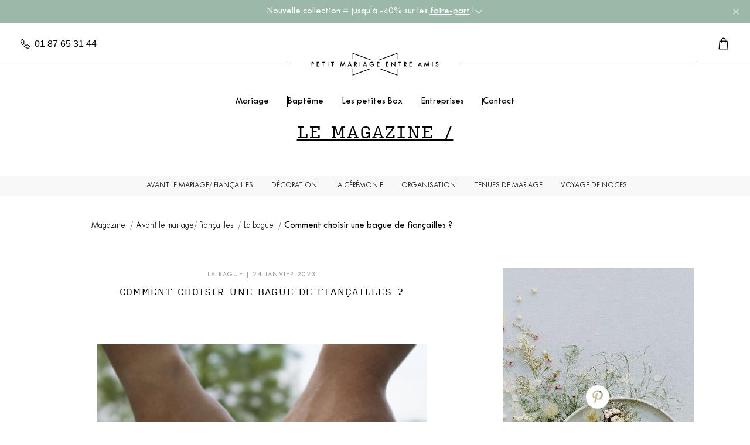

--- FILE ---
content_type: text/html; charset=UTF-8
request_url: https://www.petit-mariage-entre-amis.fr/blog/comment-choisir-une-bague-de-fiancailles
body_size: 10837
content:
<!DOCTYPE html>
<html lang="fr">
<head>
    <meta charset="utf-8">
    <meta name="title" content="Comment choisir une bague de fiançailles ?
">
    <meta name="description" content="




SOMMAIRE



Choisir la bague de fiançailles seul⋅e ou avec son⋅sa partenaireDéterminer le métal qui convient le mieuxDécider de la pierre qui o
">
    <meta name="viewport" content="width=device-width, initial-scale=1">

                <!-- Google Tag Manager -->
<script>(function(w,d,s,l,i){w[l]=w[l]||[];w[l].push({'gtm.start':
    new Date().getTime(),event:'gtm.js'});var f=d.getElementsByTagName(s)[0],
    j=d.createElement(s),dl=l!='dataLayer'?'&l='+l:'';j.async=true;j.src=
    'https://www.googletagmanager.com/gtm.js?id='+i+dl;f.parentNode.insertBefore(j,f);
    })(window,document,'script','dataLayer','GTM-WXHLBG');</script>
<!-- End Google Tag Manager -->
    
    <!-- CSRF Token -->
    <meta name="csrf-token" content="SfkXm1NrBPMPfY4QzIDKhZAXiVJR6ZAPLs3BeHhK">

    <link rel="canonical" href="https://www.petit-mariage-entre-amis.fr/blog/comment-choisir-une-bague-de-fiancailles" />
            <title>
        Comment choisir une bague de fiançailles ?
    </title>
    <meta name="robots" content="INDEX, FOLLOW">
    <!-- Scripts -->
    <script src="/js/banner-init.js?id=8437e89df8fb67f06441"></script>
    <script src="/js/app.js?id=24dc3312656799c4e1fd" defer></script>
    <!-- Fonts -->
    
    <link rel="stylesheet" href="https://use.typekit.net/raj1ffa.css">
    <!-- Styles -->
    <link href="/css/app.css?id=a213395af395fcfc5694" rel="stylesheet">
    <script src='https://js.sentry-cdn.com/ea63796173fb4418a4099d148a9a60e3.min.js' crossorigin="anonymous" data-lazy="no"></script>
<script>
    var Sentry;
    if (Sentry != undefined) {
        Sentry.onLoad(function() {
            Sentry.init({
                environment: "production",
            });
        });
    }
</script>
<meta name="facebook-domain-verification" content="" />
</head>
<body>
    <!-- Google Tag Manager (noscript) -->
<noscript><iframe src="https://www.googletagmanager.com/ns.html?id=GTM-WXHLBG"
height="0" width="0" style="display:none;visibility:hidden"></iframe></noscript>
<!-- End Google Tag Manager (noscript) -->
    <div id="app" class="cbo-global">
                    <div class="cbo-banner" style="background-color: #9BB8A9; color: #ffffff;">
    <div class="banner-inner">
        <div class="banner-top">
            <div class="banner-main">
                <div class="banner-title">Nouvelle collection = jusqu'à -40% sur les <a href="https://www.petit-mariage-entre-amis.fr/petits-papiers/mariage/?partfrom=bandeau">faire-part</a> !</div>
                                    <div class="banner-toggle ">
                        <svg xmlns="http://www.w3.org/2000/svg" width="1em" height="1em" viewBox="0 0 24 24"><path fill="none" stroke="currentColor" stroke-linecap="round" stroke-linejoin="round" stroke-width="2" d="m4 8l8 8l8-8"/></svg>
                    </div>
                            </div>
            <div class="banner-close">
                <svg xmlns="http://www.w3.org/2000/svg" width="1em" height="1em" viewBox="0 0 24 24"><path fill="none" stroke="currentColor" stroke-linecap="round" stroke-linejoin="round" stroke-width="2" d="M18 6L6 18M6 6l12 12"/></svg>
            </div>
        </div>
                    <div class="banner-content">Une nouvelle collection = une nouvelle grille de tarif avantageuse ! Sans limite de temps :)</div>
            </div>
</div>

                <div class="cbo-header-wrapper">
            <header class="cbo-header">
    <div class="header-phone">
        <svg xmlns="http://www.w3.org/2000/svg" width="1em" height="1em" viewBox="0 0 16 16"><path fill="currentColor" d="M3.654 1.328a.678.678 0 0 0-1.015-.063L1.605 2.3c-.483.484-.661 1.169-.45 1.77a17.6 17.6 0 0 0 4.168 6.608a17.6 17.6 0 0 0 6.608 4.168c.601.211 1.286.033 1.77-.45l1.034-1.034a.678.678 0 0 0-.063-1.015l-2.307-1.794a.68.68 0 0 0-.58-.122l-2.19.547a1.75 1.75 0 0 1-1.657-.459L5.482 8.062a1.75 1.75 0 0 1-.46-1.657l.548-2.19a.68.68 0 0 0-.122-.58zM1.884.511a1.745 1.745 0 0 1 2.612.163L6.29 2.98c.329.423.445.974.315 1.494l-.547 2.19a.68.68 0 0 0 .178.643l2.457 2.457a.68.68 0 0 0 .644.178l2.189-.547a1.75 1.75 0 0 1 1.494.315l2.306 1.794c.829.645.905 1.87.163 2.611l-1.034 1.034c-.74.74-1.846 1.065-2.877.702a18.6 18.6 0 0 1-7.01-4.42a18.6 18.6 0 0 1-4.42-7.009c-.362-1.03-.037-2.137.703-2.877z"/></svg>
        <p class="cbo-cms">
            01 87 65 31 44
        </p>
    </div>
    <a href="/" class="header-logo" title="Petit mariage entre amis">
        <img src="/images/logo.svg" alt="Cadeaux invités mariage - petit-mariage-entre-amis.fr" width="220" height="39.34">
    </a>
    <button type="button" class="header-burger"></button>
    <div class="header-shortcuts">
        
        <a title="panier mariage" style="text-decoration:none;" href="/panier"><i class="icon icon--cart"></i></a>
    </div>
</header>
            <nav class="cbo-nav">
	<div class="nav-inner">
		<div class="nav-main">
			<ul>
				                <li class="has-submenu nav-parent-menu">
                    <a title="Cadeaux invités mariage" href="javascript:void(0)">Mariage<i class="icon-toggle"></i></a>
                    <div class="nav-child-menu">
                        <div class="child-inner gifts">
                            <a href="javascript:void(0)" class="nav-main-category">Cadeaux invités mariage</a>
                            <ul>
                                                                    <li class="has-submenu">
                                        <a class="nav-category" href="javascript:void(0)">Must have<i class="icon-toggle"></i></a>
                                        <ul class="nav-child-links">
                                                                                        <li><a class="" title="Gobelet personnalisé :univers" href="https://www.petit-mariage-entre-amis.fr/petits-gobelets/mariage">Gobelet personnalisé mariage</a></li>
                                                                                        <li><a class="" title="Pin&#039;s :univers" href="https://www.petit-mariage-entre-amis.fr/petits-pins/mariage">Pin&#039;s mariage</a></li>
                                                                                        <li><a class="" title="Sous-bock :univers" href="https://www.petit-mariage-entre-amis.fr/petits-sous-bocks/mariage">Sous-bock mariage</a></li>
                                                                                        <li><a class="" title="Verres imprimés :univers" href="https://www.petit-mariage-entre-amis.fr/petits-verres/mariage">Verres imprimés mariage</a></li>
                                                                                        <li><a class="" title="Badge :univers" href="https://www.petit-mariage-entre-amis.fr/petits-badges/mariage">Badge mariage</a></li>
                                                                                        <li><a class="" title="Magnet :univers" href="https://www.petit-mariage-entre-amis.fr/petits-magnets/mariage">Magnet mariage</a></li>
                                                                                        <li><a class="" title="Décapsuleur :univers" href="https://www.petit-mariage-entre-amis.fr/petits-decapsuleurs/mariage">Décapsuleur mariage</a></li>
                                                                                    </ul>
                                    </li>
                                                                    <li class="has-submenu">
                                        <a class="nav-category" href="javascript:void(0)">Écologiques<i class="icon-toggle"></i></a>
                                        <ul class="nav-child-links">
                                                                                        <li><a class="" title="Plant d&#039;arbre :univers" href="https://www.petit-mariage-entre-amis.fr/boutique/plant-d-arbre/mariage/en-pochon">Plant d&#039;arbre mariage</a></li>
                                                                                        <li><a class="" title="Tubes graines :univers" href="https://www.petit-mariage-entre-amis.fr/boutique/tubes-de-graines/mariage/tubes-de-graines">Tubes graines mariage</a></li>
                                                                                    </ul>
                                    </li>
                                                                    <li class="has-submenu">
                                        <a class="nav-category" href="javascript:void(0)">Bien-être<i class="icon-toggle"></i></a>
                                        <ul class="nav-child-links">
                                                                                        <li><a class="" title="Eventail :univers" href="https://www.petit-mariage-entre-amis.fr/boutique/eventail/mariage/bambou-et-tissu">Eventail mariage</a></li>
                                                                                        <li><a class="" title="Bougie personnalisée :univers" href="https://www.petit-mariage-entre-amis.fr/petites-bougies/mariage">Bougie personnalisée mariage</a></li>
                                                                                        <li><a class="" title="Miroir personnalisé :univers" href="https://www.petit-mariage-entre-amis.fr/petits-miroirs/mariage">Miroir personnalisé mariage</a></li>
                                                                                        <li><a class="" title="Savon :univers" href="https://www.petit-mariage-entre-amis.fr/petits-savons/mariage">Savon mariage</a></li>
                                                                                    </ul>
                                    </li>
                                                                    <li class="has-submenu">
                                        <a class="nav-category" href="javascript:void(0)">Les contenants<i class="icon-toggle"></i></a>
                                        <ul class="nav-child-links">
                                                                                        <li><a class="" title="Petite boîte imprimée :univers" href="https://www.petit-mariage-entre-amis.fr/petite-boite/mariage">Petite boîte imprimée mariage</a></li>
                                                                                        <li><a class="" title="Cornet confettis :univers" href="https://www.petit-mariage-entre-amis.fr/cornet-confettis/mariage">Cornet confettis mariage</a></li>
                                                                                        <li><a class="" title="Boîte métal :univers" href="https://www.petit-mariage-entre-amis.fr/boite-metal/mariage">Boîte métal mariage</a></li>
                                                                                        <li><a class="" title="Pochons :univers" href="https://www.petit-mariage-entre-amis.fr/boutique/pochons/mariage/pochons">Pochons mariage</a></li>
                                                                                    </ul>
                                    </li>
                                                                    <li class="has-submenu">
                                        <a class="nav-category" href="javascript:void(0)">Les gourmands<i class="icon-toggle"></i></a>
                                        <ul class="nav-child-links">
                                                                                        <li><a class="" title="Biscuit personnalisé :univers" href="https://www.petit-mariage-entre-amis.fr/boutique/biscuit-personnalise/mariage/biscuit-personnalise">Biscuit personnalisé mariage</a></li>
                                                                                        <li><a class="" title="Carré chocolat :univers" href="https://www.petit-mariage-entre-amis.fr/carre-chocolat/mariage">Carré chocolat mariage</a></li>
                                                                                        <li><a class="" title="Pot de miel :univers" href="https://www.petit-mariage-entre-amis.fr/petit-miel/mariage">Pot de miel mariage</a></li>
                                                                                        <li><a class="" title="Pâte à tartiner :univers" href="https://www.petit-mariage-entre-amis.fr/petite-pate-a-tartiner/mariage">Pâte à tartiner mariage</a></li>
                                                                                        <li><a class="" title="Fiole huile d&#039;olive :univers" href="https://www.petit-mariage-entre-amis.fr/boutique/huile-d-olive/mariage/fiole">Fiole huile d&#039;olive mariage</a></li>
                                                                                        <li><a class="" title="Confiture :univers" href="https://www.petit-mariage-entre-amis.fr/petite-confiture/mariage">Confiture mariage</a></li>
                                                                                        <li><a class="" title="Sachets de thé :univers" href="https://www.petit-mariage-entre-amis.fr/petit-the/mariage">Sachets de thé mariage</a></li>
                                                                                        <li><a class="" title="Sucette :univers" href="https://www.petit-mariage-entre-amis.fr/petites-sucettes/mariage">Sucette mariage</a></li>
                                                                                        <li><a class="" title="Sel en tube :univers" href="https://www.petit-mariage-entre-amis.fr/petit-sel/mariage">Sel en tube mariage</a></li>
                                                                                    </ul>
                                    </li>
                                                                    <li class="has-submenu">
                                        <a class="nav-category" href="javascript:void(0)">Alcool<i class="icon-toggle"></i></a>
                                        <ul class="nav-child-links">
                                                                                        <li><a class="" title="Petite bouteille de rosé :univers" href="https://www.petit-mariage-entre-amis.fr/petit-rose/mariage">Petite bouteille de rosé mariage</a></li>
                                                                                        <li><a class="" title="Fiole rhum arrangé :univers" href="https://www.petit-mariage-entre-amis.fr/petit-rhum/mariage">Fiole rhum arrangé mariage</a></li>
                                                                                        <li><a class="" title="Bière :univers" href="https://www.petit-mariage-entre-amis.fr/petites-bieres/mariage">Bière mariage</a></li>
                                                                                    </ul>
                                    </li>
                                                                    <li class="has-submenu">
                                        <a class="nav-category" href="javascript:void(0)">Petits et Grands<i class="icon-toggle"></i></a>
                                        <ul class="nav-child-links">
                                                                                        <li><a class="" title="Tube à bulles :univers" href="https://www.petit-mariage-entre-amis.fr/petits-tubes-a-bulles/mariage">Tube à bulles mariage</a></li>
                                                                                        <li><a class="" title="Tatouage mariage" href="https://www.petit-mariage-entre-amis.fr/petits-tattoos/mariage">Tatouage mariage</a></li>
                                                                                        <li><a class="" title="Livret d&#039;activités mariage" href="https://www.petit-mariage-entre-amis.fr/boutique/livret-d-activites/mariage/livret-d-activites">Livret d&#039;activités mariage</a></li>
                                                                                    </ul>
                                    </li>
                                                                    <li class="has-submenu">
                                        <a class="nav-category" href="javascript:void(0)">Future mariée<i class="icon-toggle"></i></a>
                                        <ul class="nav-child-links">
                                                                                        <li><a class="" title="Guide décalé du mariage" href="https://www.petit-mariage-entre-amis.fr/boutique/guide-decale-du-mariage/mariage/guide-decale-du-mariage">Guide décalé du mariage</a></li>
                                                                                    </ul>
                                    </li>
                                                            </ul>
                        </div>
                        <div class="child-inner papers">
                            <div class="menu-links">
                                <ul>
                                    <li class="has-submenu">
                                        <a class="nav-main-category" href="javascript:void(0)">PAPETERIE MARIAGE<i class="icon-toggle"></i></a>
                                        <ul class="nav-child-links">
                                                                                <li>
                                            <a class="" title="Habillage savon :univers" href="https://www.petit-mariage-entre-amis.fr/habillage-savon/mariage">Habillage savon mariage</a>
                                        </li>
                                                                            <li>
                                            <a class="" title="Sticker :univers" href="https://www.petit-mariage-entre-amis.fr/petits-stickers/mariage">Sticker mariage</a>
                                        </li>
                                                                            <li>
                                            <a class="" title="Faire-part :univers" href="https://www.petit-mariage-entre-amis.fr/petits-papiers/mariage">Faire-part mariage</a>
                                        </li>
                                                                            <li>
                                            <a class="" title="Tampon :univers" href="https://www.petit-mariage-entre-amis.fr/petits-tampons/mariage">Tampon mariage</a>
                                        </li>
                                                                            <li>
                                            <a class="" title="Etiquette :univers" href="https://www.petit-mariage-entre-amis.fr/petites-etiquettes/mariage">Etiquette mariage</a>
                                        </li>
                                                                            </ul>
                                    </li>
                                </ul>
                                <a class="img-link" href="/petits-papiers/mariage" title="Papeterie mariage">
                                    <img src="https://www.petit-mariage-entre-amis.fr/images/design/faire-part-mariage-annecy-personnalise.jpg" alt="Gobelets mariage">
                                </a>
                            </div>
                        </div>
                    </div>
                </li>
                <li class="has-submenu nav-parent-menu">
                    <a title="Cadeaux invités baptême" href="javascript:void(0)">Baptême<i class="icon-toggle"></i></a>
                    <div class="nav-child-menu">
                        <div class="child-inner gifts">
                            <a href="/cadeaux-invites-bapteme" class="nav-main-category">Cadeaux invités baptême</a>
                            <ul>
                                                                    <li class="has-submenu">
                                        <a class="nav-category" href="javascript:void(0)">Must have<i class="icon-toggle"></i></a>
                                        <ul class="nav-child-links">
                                                                                        <li><a class="" title="Gobelet personnalisé :univers" href="https://www.petit-mariage-entre-amis.fr/petits-gobelets/bapteme">Gobelet personnalisé baptême</a></li>
                                                                                        <li><a class="" title="Sous-bock :univers" href="https://www.petit-mariage-entre-amis.fr/petits-sous-bocks/bapteme">Sous-bock baptême</a></li>
                                                                                        <li><a class="" title="Verres imprimés :univers" href="https://www.petit-mariage-entre-amis.fr/petits-verres/bapteme">Verres imprimés baptême</a></li>
                                                                                        <li><a class="" title="Badge :univers" href="https://www.petit-mariage-entre-amis.fr/petits-badges/bapteme">Badge baptême</a></li>
                                                                                        <li><a class="" title="Magnet :univers" href="https://www.petit-mariage-entre-amis.fr/petits-magnets/bapteme">Magnet baptême</a></li>
                                                                                        <li><a class="" title="Décapsuleur :univers" href="https://www.petit-mariage-entre-amis.fr/petits-decapsuleurs/bapteme">Décapsuleur baptême</a></li>
                                                                                    </ul>
                                    </li>
                                                                    <li class="has-submenu">
                                        <a class="nav-category" href="javascript:void(0)">Écologiques<i class="icon-toggle"></i></a>
                                        <ul class="nav-child-links">
                                                                                        <li><a class="" title="Plant d&#039;arbre :univers" href="https://www.petit-mariage-entre-amis.fr/boutique/plant-d-arbre/bapteme/en-pochon">Plant d&#039;arbre baptême</a></li>
                                                                                        <li><a class="" title="Tubes graines :univers" href="https://www.petit-mariage-entre-amis.fr/boutique/tubes-de-graines/bapteme/tubes-de-graines">Tubes graines baptême</a></li>
                                                                                    </ul>
                                    </li>
                                                                    <li class="has-submenu">
                                        <a class="nav-category" href="javascript:void(0)">Bien-être<i class="icon-toggle"></i></a>
                                        <ul class="nav-child-links">
                                                                                        <li><a class="" title="Eventail :univers" href="https://www.petit-mariage-entre-amis.fr/boutique/eventail/bapteme/bambou-et-tissu">Eventail baptême</a></li>
                                                                                        <li><a class="" title="Bougie personnalisée :univers" href="https://www.petit-mariage-entre-amis.fr/petites-bougies/bapteme">Bougie personnalisée baptême</a></li>
                                                                                        <li><a class="" title="Miroir personnalisé :univers" href="https://www.petit-mariage-entre-amis.fr/petits-miroirs/bapteme">Miroir personnalisé baptême</a></li>
                                                                                        <li><a class="" title="Savon :univers" href="https://www.petit-mariage-entre-amis.fr/petits-savons/bapteme">Savon baptême</a></li>
                                                                                    </ul>
                                    </li>
                                                                    <li class="has-submenu">
                                        <a class="nav-category" href="javascript:void(0)">Les contenants<i class="icon-toggle"></i></a>
                                        <ul class="nav-child-links">
                                                                                        <li><a class="" title="Petite boîte imprimée :univers" href="https://www.petit-mariage-entre-amis.fr/petite-boite/bapteme">Petite boîte imprimée baptême</a></li>
                                                                                        <li><a class="" title="Boîte métal :univers" href="https://www.petit-mariage-entre-amis.fr/boite-metal/bapteme">Boîte métal baptême</a></li>
                                                                                        <li><a class="" title="Pochons :univers" href="https://www.petit-mariage-entre-amis.fr/boutique/pochons/bapteme/pochons">Pochons baptême</a></li>
                                                                                    </ul>
                                    </li>
                                                                    <li class="has-submenu">
                                        <a class="nav-category" href="javascript:void(0)">Les gourmands<i class="icon-toggle"></i></a>
                                        <ul class="nav-child-links">
                                                                                        <li><a class="" title="Biscuit personnalisé :univers" href="https://www.petit-mariage-entre-amis.fr/boutique/biscuit-personnalise/bapteme/biscuit-personnalise">Biscuit personnalisé baptême</a></li>
                                                                                        <li><a class="" title="Pot de miel :univers" href="https://www.petit-mariage-entre-amis.fr/petit-miel/bapteme">Pot de miel baptême</a></li>
                                                                                        <li><a class="" title="Pâte à tartiner :univers" href="https://www.petit-mariage-entre-amis.fr/petite-pate-a-tartiner/bapteme">Pâte à tartiner baptême</a></li>
                                                                                        <li><a class="" title="Fiole huile d&#039;olive :univers" href="https://www.petit-mariage-entre-amis.fr/boutique/huile-d-olive/bapteme/fiole">Fiole huile d&#039;olive baptême</a></li>
                                                                                        <li><a class="" title="Confiture :univers" href="https://www.petit-mariage-entre-amis.fr/petite-confiture/bapteme">Confiture baptême</a></li>
                                                                                        <li><a class="" title="Sachets de thé :univers" href="https://www.petit-mariage-entre-amis.fr/petit-the/bapteme">Sachets de thé baptême</a></li>
                                                                                        <li><a class="" title="Sucette :univers" href="https://www.petit-mariage-entre-amis.fr/petites-sucettes/bapteme">Sucette baptême</a></li>
                                                                                        <li><a class="" title="Sel en tube :univers" href="https://www.petit-mariage-entre-amis.fr/petit-sel/bapteme">Sel en tube baptême</a></li>
                                                                                    </ul>
                                    </li>
                                                                    <li class="has-submenu">
                                        <a class="nav-category" href="javascript:void(0)">Alcool<i class="icon-toggle"></i></a>
                                        <ul class="nav-child-links">
                                                                                        <li><a class="" title="Petite bouteille de rosé :univers" href="https://www.petit-mariage-entre-amis.fr/petit-rose/bapteme">Petite bouteille de rosé baptême</a></li>
                                                                                        <li><a class="" title="Fiole rhum arrangé :univers" href="https://www.petit-mariage-entre-amis.fr/petit-rhum/bapteme">Fiole rhum arrangé baptême</a></li>
                                                                                        <li><a class="" title="Bière :univers" href="https://www.petit-mariage-entre-amis.fr/petites-bieres/bapteme">Bière baptême</a></li>
                                                                                    </ul>
                                    </li>
                                                                    <li class="has-submenu">
                                        <a class="nav-category" href="javascript:void(0)">Petits et Grands<i class="icon-toggle"></i></a>
                                        <ul class="nav-child-links">
                                                                                        <li><a class="" title="Tube à bulles :univers" href="https://www.petit-mariage-entre-amis.fr/petits-tubes-a-bulles/bapteme">Tube à bulles baptême</a></li>
                                                                                    </ul>
                                    </li>
                                                            </ul>
                        </div>
                        <div class="child-inner papers">

                        <div class="menu-links">
                            <ul>
                                <li class="has-submenu">
                                    <a class="nav-main-category" href="javascript:void(0)">PAPETERIE BAPTÊME<i class="icon-toggle"></i></a>
                                    <ul class="nav-child-links">
                                                                        <li>
                                        <a class="" title="Habillage savon :univers" href="https://www.petit-mariage-entre-amis.fr/habillage-savon/bapteme">Habillage savon baptême</a>
                                    </li>
                                                                    <li>
                                        <a class="" title="Sticker :univers" href="https://www.petit-mariage-entre-amis.fr/petits-stickers/bapteme">Sticker baptême</a>
                                    </li>
                                                                    <li>
                                        <a class="" title="Faire-part :univers" href="https://www.petit-mariage-entre-amis.fr/petits-papiers/bapteme">Faire-part baptême</a>
                                    </li>
                                                                    <li>
                                        <a class="" title="Tampon :univers" href="https://www.petit-mariage-entre-amis.fr/petits-tampons/bapteme">Tampon baptême</a>
                                    </li>
                                                                    <li>
                                        <a class="" title="Etiquette :univers" href="https://www.petit-mariage-entre-amis.fr/petites-etiquettes/bapteme">Etiquette baptême</a>
                                    </li>
                                                                    </ul>
                                </li>
                            </ul>
                            <a class="img-link" href="/petits-papiers/bapteme" title="Papeterie baptême">
                                <img src="https://www.petit-mariage-entre-amis.fr/images/design/faire-part-bapteme.jpg" alt="Papeterie mariage">
                            </a>
                        </div>
                        </div>
                    </div>
                </li>
                <li class="nav-parent-menu">
                    <a title="Les petites Box" href="/box-cadeau/box">Les petites Box</a>
                </li>
                <li class="nav-parent-menu">
                    <a title="Entreprises" href="https://www.petit-mariage-entre-amis.fr/entreprises">Entreprises</a>
                </li>
                <li class="nav-parent-menu">
                    <a title="Contact" href="https://www.petit-mariage-entre-amis.fr/contactez-nous">Contact</a>
                </li>
			</ul>
		</div>
		<div class="nav-social">
		  <a title="Suivez-nous sur Facebook !" onclick="var w=window.open(this.href);w.focus();return false;" href="http://www.facebook.com/pages/Petit-Mariage-entre-Amis/183869296655"><i class="icon icon--facebook"></i></a>
		  <a title="Suivez-nous sur Instagram !" onclick="var w=window.open(this.href);w.focus();return false;" href="https://www.instagram.com/petitmariageentreamis/"><i class="icon icon--instagram"></i></a>
		  <a title="Suivez-nous sur Pinterest !" onclick="var w=window.open(this.href);w.focus();return false;" href="https://pinterest.com/petitmariageent/"><i class="icon icon--pinterest"></i></a>
		  <a title="Suivez-nous sur Twitter !" onclick="var w=window.open(this.href);w.focus();return false;" href="http://twitter.com/#!/blogmariage"><i class="icon icon--twitter"></i></a>
		</div>
	</div>
</nav>
        </div>
        <main class="cbo-main">
                        <section class="cbo-catblocks-magazine">
	<div class="catblocks-title cbo-title-1">
	    <a href="https://www.petit-mariage-entre-amis.fr/blog" title="Magazine mariage">Le magazine /</a>
	</div>
	<nav class="blog-menu">
	    <ul>
	    	        	        <li>
	            <a href="https://www.petit-mariage-entre-amis.fr/blog/categorie/avant-le-mariage-fiancailles">Avant le mariage/ fiançailles</a>
	            	                <ul>
                                            <li>
                        <a href="https://www.petit-mariage-entre-amis.fr/blog/categorie/avant-le-mariage-fiancailles/demande-en-mariage">Demande en mariage</a>
                        </li>
                                            <li>
                        <a href="https://www.petit-mariage-entre-amis.fr/blog/categorie/avant-le-mariage-fiancailles/evjf-evg">EVJF / EVG</a>
                        </li>
                                            <li>
                        <a href="https://www.petit-mariage-entre-amis.fr/blog/categorie/avant-le-mariage-fiancailles/infos-pratiques-conseils">Infos pratiques/ conseils</a>
                        </li>
                                            <li>
                        <a href="https://www.petit-mariage-entre-amis.fr/blog/categorie/avant-le-mariage-fiancailles/la-bague">La bague</a>
                        </li>
                             
	                </ul>
	            	        </li>
	        	    	        	        <li>
	            <a href="https://www.petit-mariage-entre-amis.fr/blog/categorie/decoration">Décoration</a>
	            	                <ul>
                                            <li>
                        <a href="https://www.petit-mariage-entre-amis.fr/blog/categorie/decoration/bar-de-mariage">Bar de mariage</a>
                        </li>
                                            <li>
                        <a href="https://www.petit-mariage-entre-amis.fr/blog/categorie/decoration/diy">DIY</a>
                        </li>
                                            <li>
                        <a href="https://www.petit-mariage-entre-amis.fr/blog/categorie/decoration/inspiration">Inspiration</a>
                        </li>
                                            <li>
                        <a href="https://www.petit-mariage-entre-amis.fr/blog/categorie/decoration/la-salle">La salle</a>
                        </li>
                                            <li>
                        <a href="https://www.petit-mariage-entre-amis.fr/blog/categorie/decoration/la-table">La table</a>
                        </li>
                                            <li>
                        <a href="https://www.petit-mariage-entre-amis.fr/blog/categorie/decoration/les-fleurs">Les fleurs</a>
                        </li>
                                            <li>
                        <a href="https://www.petit-mariage-entre-amis.fr/blog/categorie/decoration/livre-dor">Livre d&#039;or</a>
                        </li>
                                            <li>
                        <a href="https://www.petit-mariage-entre-amis.fr/blog/categorie/decoration/themes-de-mariage">Thèmes de mariage</a>
                        </li>
                             
	                </ul>
	            	        </li>
	        	    	        	        <li>
	            <a href="https://www.petit-mariage-entre-amis.fr/blog/categorie/la-ceremonie">La cérémonie</a>
	            	                <ul>
                                            <li>
                        <a href="https://www.petit-mariage-entre-amis.fr/blog/categorie/la-ceremonie/ceremonie-civile">Cérémonie civile</a>
                        </li>
                                            <li>
                        <a href="https://www.petit-mariage-entre-amis.fr/blog/categorie/la-ceremonie/ceremonie-laique">Cérémonie laïque</a>
                        </li>
                                            <li>
                        <a href="https://www.petit-mariage-entre-amis.fr/blog/categorie/la-ceremonie/ceremonie-religieuse">Cérémonie religieuse</a>
                        </li>
                                            <li>
                        <a href="https://www.petit-mariage-entre-amis.fr/blog/categorie/la-ceremonie/traditions-et-conseils">Traditions et conseils</a>
                        </li>
                             
	                </ul>
	            	        </li>
	        	    	        	        <li>
	            <a href="https://www.petit-mariage-entre-amis.fr/blog/categorie/organisation">Organisation</a>
	            	                <ul>
                                            <li>
                        <a href="https://www.petit-mariage-entre-amis.fr/blog/categorie/organisation/ambiance-animations">Ambiance / animations</a>
                        </li>
                                            <li>
                        <a href="https://www.petit-mariage-entre-amis.fr/blog/categorie/organisation/budget">Budget</a>
                        </li>
                                            <li>
                        <a href="https://www.petit-mariage-entre-amis.fr/blog/categorie/organisation/cadeaux-dinvites">Cadeaux d&#039;invités</a>
                        </li>
                                            <li>
                        <a href="https://www.petit-mariage-entre-amis.fr/blog/categorie/organisation/conseils">Conseils</a>
                        </li>
                                            <li>
                        <a href="https://www.petit-mariage-entre-amis.fr/blog/categorie/organisation/faire-part-annonce">Faire-part/ annonce</a>
                        </li>
                                            <li>
                        <a href="https://www.petit-mariage-entre-amis.fr/blog/categorie/organisation/liste-de-mariage">Liste de mariage</a>
                        </li>
                                            <li>
                        <a href="https://www.petit-mariage-entre-amis.fr/blog/categorie/organisation/photo-et-video">Photo et vidéo</a>
                        </li>
                                            <li>
                        <a href="https://www.petit-mariage-entre-amis.fr/blog/categorie/organisation/plan-de-table">Plan de table</a>
                        </li>
                                            <li>
                        <a href="https://www.petit-mariage-entre-amis.fr/blog/categorie/organisation/remerciements">Remerciements</a>
                        </li>
                                            <li>
                        <a href="https://www.petit-mariage-entre-amis.fr/blog/categorie/organisation/repas-et-boissons">Repas et boissons</a>
                        </li>
                                            <li>
                        <a href="https://www.petit-mariage-entre-amis.fr/blog/categorie/organisation/retro-planning">Rétro-planning</a>
                        </li>
                                            <li>
                        <a href="https://www.petit-mariage-entre-amis.fr/blog/categorie/organisation/salle-de-reception">Salle de réception</a>
                        </li>
                                            <li>
                        <a href="https://www.petit-mariage-entre-amis.fr/blog/categorie/organisation/site-de-mariage">Site de mariage</a>
                        </li>
                                            <li>
                        <a href="https://www.petit-mariage-entre-amis.fr/blog/categorie/organisation/temoins-de-mariage">Témoins de mariage</a>
                        </li>
                             
	                </ul>
	            	        </li>
	        	    	        	        <li>
	            <a href="https://www.petit-mariage-entre-amis.fr/blog/categorie/tenues-de-mariage">Tenues de mariage</a>
	            	                <ul>
                                            <li>
                        <a href="https://www.petit-mariage-entre-amis.fr/blog/categorie/tenues-de-mariage/coiffure-et-beaute">Coiffure et beauté</a>
                        </li>
                                            <li>
                        <a href="https://www.petit-mariage-entre-amis.fr/blog/categorie/tenues-de-mariage/dress-code">Dress code</a>
                        </li>
                                            <li>
                        <a href="https://www.petit-mariage-entre-amis.fr/blog/categorie/tenues-de-mariage/la-mariee">La mariée</a>
                        </li>
                                            <li>
                        <a href="https://www.petit-mariage-entre-amis.fr/blog/categorie/tenues-de-mariage/le-marie">Le marié</a>
                        </li>
                                            <li>
                        <a href="https://www.petit-mariage-entre-amis.fr/blog/categorie/tenues-de-mariage/les-accessoires">Les accessoires</a>
                        </li>
                                            <li>
                        <a href="https://www.petit-mariage-entre-amis.fr/blog/categorie/tenues-de-mariage/les-chaussures">Les chaussures</a>
                        </li>
                                            <li>
                        <a href="https://www.petit-mariage-entre-amis.fr/blog/categorie/tenues-de-mariage/les-tenues-des-invites">Les tenues des invités</a>
                        </li>
                             
	                </ul>
	            	        </li>
	        	    	        	        <li>
	            <a href="https://www.petit-mariage-entre-amis.fr/blog/categorie/voyage-de-noces">Voyage de noces</a>
	            	                <ul>
                                            <li>
                        <a href="https://www.petit-mariage-entre-amis.fr/blog/categorie/voyage-de-noces/conseils-et-organisation">Conseils et organisation</a>
                        </li>
                                            <li>
                        <a href="https://www.petit-mariage-entre-amis.fr/blog/categorie/voyage-de-noces/destinations">Destinations</a>
                        </li>
                                            <li>
                        <a href="https://www.petit-mariage-entre-amis.fr/blog/categorie/voyage-de-noces/la-nuit-de-noces">La nuit de noces</a>
                        </li>
                                            <li>
                        <a href="https://www.petit-mariage-entre-amis.fr/blog/categorie/voyage-de-noces/la-preparation-de-la-valise">La préparation de la valise</a>
                        </li>
                             
	                </ul>
	            	        </li>
	        	    	    </ul>
	</nav>
</section>
<nav class="cbo-breadcrumb">
  	<div class="cbo-container">
  		  		      		    <a href="https://www.petit-mariage-entre-amis.fr/blog" title="">
  		      		    Magazine
  		      		    </a>
  		      		  		      		    <a href="https://www.petit-mariage-entre-amis.fr/blog/categorie/avant-le-mariage-fiancailles" title="Avant le mariage/ fiançailles">
  		      		    Avant le mariage/ fiançailles
  		      		    </a>
  		      		  		      		    <a href="https://www.petit-mariage-entre-amis.fr/blog/categorie/avant-le-mariage-fiancailles/la-bague" title="La bague">
  		      		    La bague
  		      		    </a>
  		      		  		      		    Comment choisir une bague de fiançailles ?
  		      		  	</div>
</nav>
<section class="cbo-container">
	<div class="cbo-container-blog">
	    <div class="cbo-bloglist">
	    <article id="post-21564" class="">
    <span class="article-infos">
                                <a href="https://www.petit-mariage-entre-amis.fr/blog/categorie/avant-le-mariage-fiancailles/la-bague" rel="category tag">La bague</a> |
                24 janvier 2023
    </span>
    <h1 class="article-title">
                Comment choisir une bague de fiançailles ?
            </h1>
        <span class="article-excerpt">
<figure class="wp-block-image size-medium"><img loading="lazy" decoding="async" width="300" height="214" data-src="https://blog.petit-mariage-entre-amis.fr/blog/wp-content/uploads/2023/01/choisir-bague-fiancailles-300x214.png" alt="" class="wp-image-21565" data-srcset="https://blog.petit-mariage-entre-amis.fr/blog/wp-content/uploads/2023/01/choisir-bague-fiancailles-300x214.png 300w, https://blog.petit-mariage-entre-amis.fr/blog/wp-content/uploads/2023/01/choisir-bague-fiancailles-768x549.png 768w, https://blog.petit-mariage-entre-amis.fr/blog/wp-content/uploads/2023/01/choisir-bague-fiancailles.png 960w" sizes="auto, (max-width: 300px) 100vw, 300px" /></figure>



<p><strong>SOMMAIRE</strong></p>



<ul class="wp-block-list"><li><a href="#choix-bague-fiancailles" data-type="internal" data-id="#choix-bague-fiancailles">Choisir la bague de fiançailles seul⋅e ou avec son⋅sa partenaire</a></li><li><a href="#quel-metal-choisir" data-type="internal" data-id="#quel-metal-choisir">Déterminer le métal qui convient le mieux</a></li><li><a href="#decision-pierre" data-type="internal" data-id="#decision-pierre">Décider de la pierre qui ornera la bague de fiançailles</a></li><li><a href="#bague-fiancailles-parfaite" data-type="internal" data-id="#bague-fiancailles-parfaite">Offrir la bague de fiançailles parfaite</a></li></ul>



<p>Le choix de la bague de fiançailles n’est pas une mince affaire et on le réalise lorsque l’on commence à partir à la recherche du précieux bijou. Voici quelques astuces pour choisir une bague de fiançailles sans se tromper.</p>



<h2 class="wp-block-heading" id="choix-bague-fiancailles">Choisir la bague de fiançailles seul⋅e ou avec son⋅sa partenaire</h2>



<p>Il est vrai que choisir la bague de fiançailles avec son⋅sa partenaire présente certains avantages. En effet, mener cette petite escapade à deux permet de mesurer sur place les tours de doigt de chacun : on évite ainsi les galères secrètes afin d’obtenir en douce la taille idéale pour cette fameuse bague de fiançailles ! A la place, on s’adresse simplement au personnel en boutique qui dispose de plusieurs anneaux à passer au doigt jusqu’à trouver la taille qui convient.</p>



<p>Aussi, en proposant à l’autre de choisir sa bague de fiançailles, on esquive avec assurance la faute de goût tant redoutée. Il serait dommage de faire une demande de fiançailles avec une bague qui ne plaît pas. Ici, il n’y a pas de prise de tête quant au choix du modèle ou de la pierre, l’erreur est impossible ! Enfin, dernier avantage non négligeable : choisir la bague de fiançailles à deux reste un moment super agréable. C’est une sortie unique qui, nous n’en doutons pas, sera emplie de tendresse. Toutefois, si votre partenaire vous a spécifiquement signifié qu’il⋅elle souhaite une surprise, ne vous risquez surtout pas à lui proposer cette alternative, au risque d’un “tu vois, tu ne m’écoutes pas”, du bon sens.</p>



<p>Se charger de choisir seul⋅e la bague de fiançailles de sa moitié vaut également le coup. C’est un moyen astucieux de surprendre l’autre après s’être conjointement mis d’accord au cours d’une discussion au sujet du mariage à venir par exemple, y ajouter une pointe de romantisme quoi. Prendre les devants permet de créer une petite surprise et de communiquer son enthousiasme ! Pour ce faire, vous aurez besoin de connaître a minima les goûts de votre partenaire concernant le type de métal qu’il⋅elle préfère porter, la couleur et la taille de pierre qui seront les plus appréciées. A défaut, on vous conseille d’observer discrètement les bijoux qu’il⋅elle porte au quotidien, vous arriverez aisément à récupérer quelques pistes. En dernier lieu, il est possible de se tourner vers la famille ou les amis mais la bague de fiançailles est un cadeau hautement symbolique qui vient du cœur, il reste donc préférable de la choisir seul⋅e. </p>



<p>Concernant le tour de doigt, la technologie nous facilite la tâche ! Il est désormais possible de le mesurer à l’aide de son smartphone et d’une bague ; plusieurs applications sont disponibles, à vous de trouver celle qui vous convient le mieux. Si vous n’êtes pas à l’aise avec les nouvelles technologies, empruntez prudemment une bague qui convient déjà afin de l’amener en boutique, un peu moins discret.</p>



<h2 class="wp-block-heading" id="quel-metal-choisir">Déterminer le métal qui convient le mieux</h2>



<figure class="wp-block-image size-medium"><img loading="lazy" decoding="async" width="229" height="300" data-src="https://blog.petit-mariage-entre-amis.fr/blog/wp-content/uploads/2023/01/stone-paris-229x300.png" alt="" class="wp-image-21566" data-srcset="https://blog.petit-mariage-entre-amis.fr/blog/wp-content/uploads/2023/01/stone-paris-229x300.png 229w, https://blog.petit-mariage-entre-amis.fr/blog/wp-content/uploads/2023/01/stone-paris.png 736w" sizes="auto, (max-width: 229px) 100vw, 229px" /><figcaption><a href="https://www.stoneparis.com/products/bague-dunaway-or-noir-et-diamants?variant=42525555294461&amp;epik=dj0yJnU9am8wamdvb0NLdmU0T2FFT1RhNUlMcWJwUkktQkcxRzcmcD0wJm49Yk1XRU9BLUF0aFREQlZaTkxCQnhTdyZ0PUFBQUFBR1BPc2Qw" data-type="URL" data-id="https://www.stoneparis.com/products/bague-dunaway-or-noir-et-diamants?variant=42525555294461&amp;epik=dj0yJnU9am8wamdvb0NLdmU0T2FFT1RhNUlMcWJwUkktQkcxRzcmcD0wJm49Yk1XRU9BLUF0aFREQlZaTkxCQnhTdyZ0PUFBQUFBR1BPc2Qw">Stone Paris</a></figcaption></figure>



<p>En pratique, on propose <strong>4 types de métal</strong> pour les bagues de fiançailles : l’or jaune, l’or blanc, l’or rose et enfin le platine. Le plaqué or ou l’argent sont fortement déconseillés pour ces bijoux car ces matériaux se ternissent et ne résistent pas bien à l’usure du temps ; comme la bague de fiançailles doit, en pratique, être portée quotidiennement avec l&rsquo;alliance pour le reste de la vie, il vaut mieux en choisir une solide. Pour choisir le métal de votre bague de fiançailles, il n’y a pas mille possibilités : connaître les goûts de votre partenaire -dans ce cas c’est parfait-, observer les bijoux déjà en sa possession, demander de l’aide à l’entourage ou directement auprès du personnel en bijouterie. </p>



<p>Pour vous donner un coup de pouce supplémentaire dans le choix du métal de votre bague de fiançailles, on peut noter quelques généralités : l’or jaune convient souvent aux plus traditionnels et se marie à merveille aux peaux mates. L’or blanc est plus moderne mais reste tout de même très facile à porter chaque jour, d’autant que toutes les pierres s’associent très bien à ce métal noble. L’or rose est le dernier petit nouveau. Il est de plus en plus apprécié par les amateurs de bijoux et rencontre un franc succès ces dernières années. Le platine est plus noble, en conséquence il est plus cher. Ce métal est plus solide que l’or et garantit de fait une meilleure tenue dans le temps. Tout dépend du budget que vous avez décidé de consacrer à l’achat de la bague de fiançailles, l’or restant très convenable et plus courant, donc pas de panique !</p>



<h2 class="wp-block-heading" id="decision-pierre">Décider de la pierre qui ornera la bague de fiançailles</h2>



<figure class="wp-block-image size-medium"><img loading="lazy" decoding="async" width="300" height="230" data-src="https://blog.petit-mariage-entre-amis.fr/blog/wp-content/uploads/2023/01/bague-plusieurs-pierre-300x230.jpg" alt="" class="wp-image-21567" data-srcset="https://blog.petit-mariage-entre-amis.fr/blog/wp-content/uploads/2023/01/bague-plusieurs-pierre-300x230.jpg 300w, https://blog.petit-mariage-entre-amis.fr/blog/wp-content/uploads/2023/01/bague-plusieurs-pierre-768x588.jpg 768w, https://blog.petit-mariage-entre-amis.fr/blog/wp-content/uploads/2023/01/bague-plusieurs-pierre.jpg 1024w" sizes="auto, (max-width: 300px) 100vw, 300px" /></figure>



<p>Le grand favori pour les bagues de fiançailles est, sans surprise, le diamant. En effet, c’est la pierre qui orne le plus souvent nos magnifiques bagues de fiançailles ! Par petites touches ou en pierre plus conséquente, le diamant séduit en grand nombre par sa noblesse. Il est inconsciemment associé dans nos esprits au mariage. </p>



<p>De plus, son allure cristalline est facile à porter au quotidien, ce qui en fait la pierre préférée des futurs fiancés. Malgré l’indéniable succès du diamant, les pierres colorées sont elles aussi désormais de plus en plus demandées. Il est plus fréquent de choisir une pierre précieuse pour habiller une bague de fiançailles, notamment pour sa solidité. Parmi les pierres précieuses proposées on retrouve le saphir, le rubis et l’émeraude, respectivement bleu, rouge et vert. Elles sont idéales pour ceux qui sont à la recherche d’une bague de fiançailles originale !</p>



<p>La plupart du temps la pierre des bagues de fiançailles est sous forme de solitaire simple, c’est une pierre montée seule qui orne l’anneau. Plusieurs variations existent tout de même comme le solitaire pavé, entouré ou encore épaulé. Par ailleurs, une multitude de formes est proposée : des pierres rondes, ovales, rectangulaires, en poire, en cœur … Pour les adeptes d’originalité, les bagues créatives sont une bonne alternative. A vous de trouver l’association parfaite en tenant compte de la personnalité et des goûts de votre partenaire, le but n’étant pas de l’embarrasser mais au contraire, de rendre sa moitié fière de porter ce bijou en symbole de promesse. Petit plus : choisir la bague de fiançailles en pensant à l’alliance pour créer une sublime harmonie entre les deux anneaux !</p>



<h2 class="wp-block-heading" id="bague-fiancailles-parfaite">Offrir la bague de fiançailles parfaite</h2>



<p>Trouver la bague de fiançailles idéale peut être un réel casse-tête. Certains la choisissent aux côtés de leur partenaire pour minimiser les risques et profiter de cet instant particulier, d’autres préfèrent préserver la surprise. Si tel est le cas, la tâche s’avère plus complexe car on souhaite naturellement que la bague de fiançailles plaise à la personne à qui on l’offre. C’est là qu’entre en jeu votre connaissance de votre partenaire ou, à défaut, votre don d’observation ! Combiné à des conseils avisés, les chances de se tromper sont minces ! De plus, les fiançailles raviront à elles seules très certainement votre partenaire, ne vous mettez pas trop de pression. Il est bon de se rappeler que pour choisir une bague de fiançailles, l’important est de le faire avec le cœur. C’est in fine la haute symbolique qui lui est associée qui détermine sa réelle valeur. </p>



<p>Consultez également nos articles sur la <a href="https://www.petit-mariage-entre-amis.fr/blog/quelle-est-la-signification-dune-alliance" data-type="post" data-id="21525">signification d&rsquo;une alliance</a> ou encore <a href="https://www.petit-mariage-entre-amis.fr/blog/a-quoi-servent-les-fiancailles-pourquoi-se-fiancer" data-type="post" data-id="21540">pourquoi se fiancer ?</a></p>
</span>
    </article>
        </div>
        <div class="cbo-sidebar">
    <aside>
                <a class="sidebar-reseaux sidebar-pinterest" href="https://www.pinterest.fr/petitmariageent/">
	        <span class="reseaux-title cbo-title-2">
		        <i class="icon icon--pinterest-circle"></i>
		        Suivez-nous sur
		        <strong>Pinterest</strong>
	        </span>
        </a>
        <a class="sidebar-reseaux sidebar-instagram" href="https://www.instagram.com/petitmariageentreamis/">
	        <span class="reseaux-title cbo-title-2">
		        <i class="icon icon--instagram"></i>
		        Suivez-nous sur
		        <strong>Instagram</strong>
	        </span>
	        <img data-src="https://www.petit-mariage-entre-amis.fr/images/magazine/img-instagram.jpg">
        </a>
                        <div class="sidebar-article">
    <span class="cbo-title-2">Plus d&#039;articles Avant le mariage/ fiançailles</span>
             <article>
            <a href="https://www.petit-mariage-entre-amis.fr/blog/les-excuses-de-vos-invites-pour-ne-pas-venir-a-votre-mariage">
                                <span class="sidebar-article-image" lazy-style="background:url(https://blog.petit-mariage-entre-amis.fr/blog/wp-content/uploads/2017/04/top-excuses-invites-pour-ne-pas-venir-a-votre-mariage.jpg) no-repeat center;background-size:cover"></span>
                                <span class="sidebar-article-right">
  					<span class="sidebar-article-infos"></span>
  					<span class="sidebar-article-title">Les excuses de vos invités pour ne pas venir à votre mariage</span>
  					<span class="sidebar-article-infos"> 7 avril 2017</span>
  				</span>
			</a>
        </article>
             <article>
            <a href="https://www.petit-mariage-entre-amis.fr/blog/une-demande-en-temoin-qui-en-jette">
                                <span class="sidebar-article-image" lazy-style="background:url(https://blog.petit-mariage-entre-amis.fr/blog/wp-content/uploads/2017/07/une-demande-en-temoin-de-mariage-originale.jpg) no-repeat center;background-size:cover"></span>
                                <span class="sidebar-article-right">
  					<span class="sidebar-article-infos"></span>
  					<span class="sidebar-article-title">Quelques idées pour une demande de témoin originale</span>
  					<span class="sidebar-article-infos"></span>
  				</span>
			</a>
        </article>
             <article>
            <a href="https://www.petit-mariage-entre-amis.fr/blog/10-choses-a-ne-pas-oublier-apres-le-mariage">
                                <span class="sidebar-article-image" lazy-style="background:url(https://blog.petit-mariage-entre-amis.fr/blog/wp-content/uploads/2021/02/desiree-fawn-0tkmbWNLm9E-unsplash-scaled.jpg) no-repeat center;background-size:cover"></span>
                                <span class="sidebar-article-right">
  					<span class="sidebar-article-infos"></span>
  					<span class="sidebar-article-title">10 choses à ne pas oublier après le mariage</span>
  					<span class="sidebar-article-infos"></span>
  				</span>
			</a>
        </article>
     </div>
    </aside>
</div>
  	</div>
  	<div class="cbo-bloglist-full">
  	    <h2 class="category">Découvrez nos articles Avant le mariage/ fiançailles</h2>
  	    <div class="cbo-products">
            <div class="products-inner">
                <div class="products-list owl-carousel owl-theme">
                                    <a class="products-el cbo-cms" href="https://www.petit-mariage-entre-amis.fr/blog/quelle-quantite-de-boisson-prevoir-pour-votre-mariage" title="Quelle quantité de boisson prévoir pour votre mariage ?">
                        <span class="el-img" lazy-style="background:url('https://blog.petit-mariage-entre-amis.fr/blog/wp-content/uploads/2021/01/candice-picard-BqRWoyBi9CI-unsplash-scaled.jpg') no-repeat center;background-size:cover"></span>
                        <span class="el-title">Quelle quantité de boisson prévoir pour votre mariage ?</span>
                    </a>
                                    <a class="products-el cbo-cms" href="https://www.petit-mariage-entre-amis.fr/blog/pimpez-vos-tables-de-mariage-avec-un-gobelet-personnalise" title="Pimpez vos tables de mariage avec un gobelet personnalisé">
                        <span class="el-img" lazy-style="background:url('https://blog.petit-mariage-entre-amis.fr/blog/wp-content/uploads/2020/09/20191104TableOui-155.jpg') no-repeat center;background-size:cover"></span>
                        <span class="el-title">Pimpez vos tables de mariage avec un gobelet personnalisé</span>
                    </a>
                                    <a class="products-el cbo-cms" href="https://www.petit-mariage-entre-amis.fr/blog/10-idees-un-peu-folles-pour-un-mariage-dhiver-a-la-montagne" title="10 idées (un peu folles) pour un mariage d’hiver à la montagne">
                        <span class="el-img" lazy-style="background:url('https://blog.petit-mariage-entre-amis.fr/blog/wp-content/uploads/2021/01/henry-perks-9l53r3K7PKU-unsplash-scaled.jpg') no-repeat center;background-size:cover"></span>
                        <span class="el-title">10 idées (un peu folles) pour un mariage d’hiver à la montagne</span>
                    </a>
                                    <a class="products-el cbo-cms" href="https://www.petit-mariage-entre-amis.fr/blog/3-bonnes-raisons-doffrir-de-petites-bouteilles-de-rose-a-vos-invites" title="3 bonnes raisons d’offrir de petites bouteilles de rosé à vos invités">
                        <span class="el-img" lazy-style="background:url('https://blog.petit-mariage-entre-amis.fr/blog/wp-content/uploads/2021/02/20191014PMEAtables-392.jpg') no-repeat center;background-size:cover"></span>
                        <span class="el-title">3 bonnes raisons d’offrir de petites bouteilles de rosé à vos invités</span>
                    </a>
                                    <a class="products-el cbo-cms" href="https://www.petit-mariage-entre-amis.fr/blog/10-choses-a-ne-pas-oublier-apres-le-mariage" title="10 choses à ne pas oublier après le mariage">
                        <span class="el-img" lazy-style="background:url('https://blog.petit-mariage-entre-amis.fr/blog/wp-content/uploads/2021/02/desiree-fawn-0tkmbWNLm9E-unsplash-scaled.jpg') no-repeat center;background-size:cover"></span>
                        <span class="el-title">10 choses à ne pas oublier après le mariage</span>
                    </a>
                                    <a class="products-el cbo-cms" href="https://www.petit-mariage-entre-amis.fr/blog/quelle-est-la-signification-dune-alliance" title="Quelle est la signification d&rsquo;une alliance ?">
                        <span class="el-img" lazy-style="background:url('https://blog.petit-mariage-entre-amis.fr/blog/wp-content/uploads/2022/12/signification-alliance.jpg') no-repeat center;background-size:cover"></span>
                        <span class="el-title">Quelle est la signification d&rsquo;une alliance ?</span>
                    </a>
                                </div>
            </div>
        </div>
  	</div>
</section>
        </main>
        <footer class="cbo-footer">
	<div class="footer-top cbo-container">
		<div class="top-title cbo-title-2"><span>Tout sur nous</span></div>
		<nav class="top-nav">
			<ul>
                <li><a title="A propos de Petit Mariage entre Amis" data-href="/a-propos">à propos</a></li>
                <li><a title="Magazine" data-href="/blog">magazine</a></li>
                <li><a title="Mentions légales" data-href="/mentions-legales">mentions légales</a></li>
                <li><a href="https://www.petit-mariage-entre-amis.fr/static/CGV-boutique-PMEA.pdf" target="_blank">cgv boutique</a></li>
                <li><a title="Contactez-nous" data-href="/contactez-nous">contactez-nous</a></li>
                <li><a title="Suivre ma commande" data-href="https://www.petit-mariage-entre-amis.fr/suivi-de-commande">suivi de commande</a></li>
			</ul>
		</nav>
	</div>
	<div class="footer-bottom">
		<div class="bottom-inner cbo-container">
			<div class="bottom-social">
			  <a onclick="var w=window.open(this.href);w.focus();return false;" href="http://www.facebook.com/pages/Petit-Mariage-entre-Amis/183869296655"><i class="icon icon--facebook"></i></a>            <a onclick="var w=window.open(this.href);w.focus();return false;" href="https://www.instagram.com/petitmariageentreamis/"><i class="icon icon--instagram"></i></a>            <a onclick="var w=window.open(this.href);w.focus();return false;" href="https://pinterest.com/petitmariageent/"><i class="icon icon--pinterest"></i></a>					  <a onclick="var w=window.open(this.href);w.focus();return false;" href="http://twitter.com/#!/blogmariage"><i class="icon icon--twitter"></i></a>					</div>
			<div class="bottom-logo">
				<img src="/images/logo.svg" alt="Petit mariage entre amis">
			</div>
			<div class="bottom-credits">
				©2026 Petits mariages et co
			</div>
		</div>
	</div>
</footer>
    </div>
        

</body>
</html>


--- FILE ---
content_type: text/css
request_url: https://www.petit-mariage-entre-amis.fr/css/app.css?id=a213395af395fcfc5694
body_size: 15966
content:
@import url(https://fonts.googleapis.com/css?family=Nunito);

/*!
 * Bootstrap v3.3.6 (http://getbootstrap.com)
 * Copyright 2011-2015 Twitter, Inc.
 * Licensed under MIT (https://github.com/twbs/bootstrap/blob/master/LICENSE)
 */

/*! normalize.css v3.0.3 | MIT License | github.com/necolas/normalize.css */html{font-family:sans-serif;-ms-text-size-adjust:100%;-webkit-text-size-adjust:100%}body{margin:0}article,aside,details,figcaption,figure,footer,header,hgroup,main,menu,nav,section,summary{display:block}audio,canvas,progress,video{display:inline-block;vertical-align:baseline}audio:not([controls]){display:none;height:0}[hidden],template{display:none}a{background-color:transparent}a:active,a:hover{outline:0}abbr[title]{border-bottom:1px dotted}b,strong{font-weight:700}dfn{font-style:italic}h1{font-size:2em;margin:.67em 0}mark{background:#ff0;color:#000}small{font-size:80%}sub,sup{font-size:75%;line-height:0;position:relative;vertical-align:baseline}sup{top:-.5em}sub{bottom:-.25em}img{border:0}svg:not(:root){overflow:hidden}figure{margin:1em 40px}hr{box-sizing:content-box;height:0}pre{overflow:auto}code,kbd,pre,samp{font-family:monospace,monospace;font-size:1em}button,input,optgroup,select,textarea{color:inherit;font:inherit;margin:0}button{overflow:visible}button,select{text-transform:none}button,html input[type=button],input[type=reset],input[type=submit]{-webkit-appearance:button;cursor:pointer}button[disabled],html input[disabled]{cursor:default}button::-moz-focus-inner,input::-moz-focus-inner{border:0;padding:0}input{line-height:normal}input[type=checkbox],input[type=radio]{box-sizing:border-box;padding:0}input[type=number]::-webkit-inner-spin-button,input[type=number]::-webkit-outer-spin-button{height:auto}input[type=search]{-webkit-appearance:textfield;box-sizing:content-box}input[type=search]::-webkit-search-cancel-button,input[type=search]::-webkit-search-decoration{-webkit-appearance:none}fieldset{border:1px solid silver;margin:0 2px;padding:.35em .625em .75em}legend{border:0;padding:0}textarea{overflow:auto}optgroup{font-weight:700}table{border-collapse:collapse;border-spacing:0}td,th{padding:0}*,:after,:before{box-sizing:border-box}

/*! Source: https://github.com/h5bp/html5-boilerplate/blob/master/src/css/main.css */@media print{*,:after,:before{background:transparent!important;color:#000!important;box-shadow:none!important;text-shadow:none!important}a,a:visited{text-decoration:underline}a[href]:after{content:" (" attr(href) ")"}abbr[title]:after{content:" (" attr(title) ")"}a[href^="#"]:after,a[href^="javascript:"]:after{content:""}blockquote,pre{border:1px solid #999;page-break-inside:avoid}thead{display:table-header-group}img,tr{page-break-inside:avoid}img{max-width:100%!important}h2,h3,p{orphans:3;widows:3}h2,h3{page-break-after:avoid}.navbar{display:none}.btn>.caret,.dropup>.btn>.caret{border-top-color:#000!important}.label{border:1px solid #000}.table{border-collapse:collapse!important}.table td,.table th{background-color:#fff!important}.table-bordered td,.table-bordered th{border:1px solid #ddd!important}}.container{margin-right:auto;margin-left:auto;padding-left:15px;padding-right:15px}.container:after,.container:before{content:" ";display:table}.container:after{clear:both}@media (min-width:768px){.container{width:750px}}@media (min-width:1024px){.container{width:980px}}@media (min-width:1280px){.container{width:1130px}}@media (min-width:1400px){.container{width:1130px}}.container-fluid{margin-right:auto;margin-left:auto;padding-left:15px;padding-right:15px}.container-fluid:after,.container-fluid:before{content:" ";display:table}.container-fluid:after{clear:both}.row{margin-left:-15px;margin-right:-15px}.row:after,.row:before{content:" ";display:table}.row:after{clear:both}.col-lg-1,.col-lg-2,.col-lg-3,.col-lg-4,.col-lg-5,.col-lg-6,.col-lg-7,.col-lg-8,.col-lg-9,.col-lg-10,.col-lg-11,.col-lg-12,.col-md-1,.col-md-2,.col-md-3,.col-md-4,.col-md-5,.col-md-6,.col-md-7,.col-md-8,.col-md-9,.col-md-10,.col-md-11,.col-md-12,.col-sm-1,.col-sm-2,.col-sm-3,.col-sm-4,.col-sm-5,.col-sm-6,.col-sm-7,.col-sm-8,.col-sm-9,.col-sm-10,.col-sm-11,.col-sm-12,.col-xs-1,.col-xs-2,.col-xs-3,.col-xs-4,.col-xs-5,.col-xs-6,.col-xs-7,.col-xs-8,.col-xs-9,.col-xs-10,.col-xs-11,.col-xs-12{position:relative;min-height:1px;padding-left:15px;padding-right:15px}.col-xs-1,.col-xs-2,.col-xs-3,.col-xs-4,.col-xs-5,.col-xs-6,.col-xs-7,.col-xs-8,.col-xs-9,.col-xs-10,.col-xs-11,.col-xs-12{float:left}.col-xs-1{width:8.3333333333%}.col-xs-2{width:16.6666666667%}.col-xs-3{width:25%}.col-xs-4{width:33.3333333333%}.col-xs-5{width:41.6666666667%}.col-xs-6{width:50%}.col-xs-7{width:58.3333333333%}.col-xs-8{width:66.6666666667%}.col-xs-9{width:75%}.col-xs-10{width:83.3333333333%}.col-xs-11{width:91.6666666667%}.col-xs-12{width:100%}.col-xs-pull-0{right:auto}.col-xs-pull-1{right:8.3333333333%}.col-xs-pull-2{right:16.6666666667%}.col-xs-pull-3{right:25%}.col-xs-pull-4{right:33.3333333333%}.col-xs-pull-5{right:41.6666666667%}.col-xs-pull-6{right:50%}.col-xs-pull-7{right:58.3333333333%}.col-xs-pull-8{right:66.6666666667%}.col-xs-pull-9{right:75%}.col-xs-pull-10{right:83.3333333333%}.col-xs-pull-11{right:91.6666666667%}.col-xs-pull-12{right:100%}.col-xs-push-0{left:auto}.col-xs-push-1{left:8.3333333333%}.col-xs-push-2{left:16.6666666667%}.col-xs-push-3{left:25%}.col-xs-push-4{left:33.3333333333%}.col-xs-push-5{left:41.6666666667%}.col-xs-push-6{left:50%}.col-xs-push-7{left:58.3333333333%}.col-xs-push-8{left:66.6666666667%}.col-xs-push-9{left:75%}.col-xs-push-10{left:83.3333333333%}.col-xs-push-11{left:91.6666666667%}.col-xs-push-12{left:100%}.col-xs-offset-0{margin-left:0}.col-xs-offset-1{margin-left:8.3333333333%}.col-xs-offset-2{margin-left:16.6666666667%}.col-xs-offset-3{margin-left:25%}.col-xs-offset-4{margin-left:33.3333333333%}.col-xs-offset-5{margin-left:41.6666666667%}.col-xs-offset-6{margin-left:50%}.col-xs-offset-7{margin-left:58.3333333333%}.col-xs-offset-8{margin-left:66.6666666667%}.col-xs-offset-9{margin-left:75%}.col-xs-offset-10{margin-left:83.3333333333%}.col-xs-offset-11{margin-left:91.6666666667%}.col-xs-offset-12{margin-left:100%}@media (min-width:768px){.col-sm-1,.col-sm-2,.col-sm-3,.col-sm-4,.col-sm-5,.col-sm-6,.col-sm-7,.col-sm-8,.col-sm-9,.col-sm-10,.col-sm-11,.col-sm-12{float:left}.col-sm-1{width:8.3333333333%}.col-sm-2{width:16.6666666667%}.col-sm-3{width:25%}.col-sm-4{width:33.3333333333%}.col-sm-5{width:41.6666666667%}.col-sm-6{width:50%}.col-sm-7{width:58.3333333333%}.col-sm-8{width:66.6666666667%}.col-sm-9{width:75%}.col-sm-10{width:83.3333333333%}.col-sm-11{width:91.6666666667%}.col-sm-12{width:100%}.col-sm-pull-0{right:auto}.col-sm-pull-1{right:8.3333333333%}.col-sm-pull-2{right:16.6666666667%}.col-sm-pull-3{right:25%}.col-sm-pull-4{right:33.3333333333%}.col-sm-pull-5{right:41.6666666667%}.col-sm-pull-6{right:50%}.col-sm-pull-7{right:58.3333333333%}.col-sm-pull-8{right:66.6666666667%}.col-sm-pull-9{right:75%}.col-sm-pull-10{right:83.3333333333%}.col-sm-pull-11{right:91.6666666667%}.col-sm-pull-12{right:100%}.col-sm-push-0{left:auto}.col-sm-push-1{left:8.3333333333%}.col-sm-push-2{left:16.6666666667%}.col-sm-push-3{left:25%}.col-sm-push-4{left:33.3333333333%}.col-sm-push-5{left:41.6666666667%}.col-sm-push-6{left:50%}.col-sm-push-7{left:58.3333333333%}.col-sm-push-8{left:66.6666666667%}.col-sm-push-9{left:75%}.col-sm-push-10{left:83.3333333333%}.col-sm-push-11{left:91.6666666667%}.col-sm-push-12{left:100%}.col-sm-offset-0{margin-left:0}.col-sm-offset-1{margin-left:8.3333333333%}.col-sm-offset-2{margin-left:16.6666666667%}.col-sm-offset-3{margin-left:25%}.col-sm-offset-4{margin-left:33.3333333333%}.col-sm-offset-5{margin-left:41.6666666667%}.col-sm-offset-6{margin-left:50%}.col-sm-offset-7{margin-left:58.3333333333%}.col-sm-offset-8{margin-left:66.6666666667%}.col-sm-offset-9{margin-left:75%}.col-sm-offset-10{margin-left:83.3333333333%}.col-sm-offset-11{margin-left:91.6666666667%}.col-sm-offset-12{margin-left:100%}}@media (min-width:1024px){.col-md-1,.col-md-2,.col-md-3,.col-md-4,.col-md-5,.col-md-6,.col-md-7,.col-md-8,.col-md-9,.col-md-10,.col-md-11,.col-md-12{float:left}.col-md-1{width:8.3333333333%}.col-md-2{width:16.6666666667%}.col-md-3{width:25%}.col-md-4{width:33.3333333333%}.col-md-5{width:41.6666666667%}.col-md-6{width:50%}.col-md-7{width:58.3333333333%}.col-md-8{width:66.6666666667%}.col-md-9{width:75%}.col-md-10{width:83.3333333333%}.col-md-11{width:91.6666666667%}.col-md-12{width:100%}.col-md-pull-0{right:auto}.col-md-pull-1{right:8.3333333333%}.col-md-pull-2{right:16.6666666667%}.col-md-pull-3{right:25%}.col-md-pull-4{right:33.3333333333%}.col-md-pull-5{right:41.6666666667%}.col-md-pull-6{right:50%}.col-md-pull-7{right:58.3333333333%}.col-md-pull-8{right:66.6666666667%}.col-md-pull-9{right:75%}.col-md-pull-10{right:83.3333333333%}.col-md-pull-11{right:91.6666666667%}.col-md-pull-12{right:100%}.col-md-push-0{left:auto}.col-md-push-1{left:8.3333333333%}.col-md-push-2{left:16.6666666667%}.col-md-push-3{left:25%}.col-md-push-4{left:33.3333333333%}.col-md-push-5{left:41.6666666667%}.col-md-push-6{left:50%}.col-md-push-7{left:58.3333333333%}.col-md-push-8{left:66.6666666667%}.col-md-push-9{left:75%}.col-md-push-10{left:83.3333333333%}.col-md-push-11{left:91.6666666667%}.col-md-push-12{left:100%}.col-md-offset-0{margin-left:0}.col-md-offset-1{margin-left:8.3333333333%}.col-md-offset-2{margin-left:16.6666666667%}.col-md-offset-3{margin-left:25%}.col-md-offset-4{margin-left:33.3333333333%}.col-md-offset-5{margin-left:41.6666666667%}.col-md-offset-6{margin-left:50%}.col-md-offset-7{margin-left:58.3333333333%}.col-md-offset-8{margin-left:66.6666666667%}.col-md-offset-9{margin-left:75%}.col-md-offset-10{margin-left:83.3333333333%}.col-md-offset-11{margin-left:91.6666666667%}.col-md-offset-12{margin-left:100%}}@media (min-width:1280px){.col-lg-1,.col-lg-2,.col-lg-3,.col-lg-4,.col-lg-5,.col-lg-6,.col-lg-7,.col-lg-8,.col-lg-9,.col-lg-10,.col-lg-11,.col-lg-12{float:left}.col-lg-1{width:8.3333333333%}.col-lg-2{width:16.6666666667%}.col-lg-3{width:25%}.col-lg-4{width:33.3333333333%}.col-lg-5{width:41.6666666667%}.col-lg-6{width:50%}.col-lg-7{width:58.3333333333%}.col-lg-8{width:66.6666666667%}.col-lg-9{width:75%}.col-lg-10{width:83.3333333333%}.col-lg-11{width:91.6666666667%}.col-lg-12{width:100%}.col-lg-pull-0{right:auto}.col-lg-pull-1{right:8.3333333333%}.col-lg-pull-2{right:16.6666666667%}.col-lg-pull-3{right:25%}.col-lg-pull-4{right:33.3333333333%}.col-lg-pull-5{right:41.6666666667%}.col-lg-pull-6{right:50%}.col-lg-pull-7{right:58.3333333333%}.col-lg-pull-8{right:66.6666666667%}.col-lg-pull-9{right:75%}.col-lg-pull-10{right:83.3333333333%}.col-lg-pull-11{right:91.6666666667%}.col-lg-pull-12{right:100%}.col-lg-push-0{left:auto}.col-lg-push-1{left:8.3333333333%}.col-lg-push-2{left:16.6666666667%}.col-lg-push-3{left:25%}.col-lg-push-4{left:33.3333333333%}.col-lg-push-5{left:41.6666666667%}.col-lg-push-6{left:50%}.col-lg-push-7{left:58.3333333333%}.col-lg-push-8{left:66.6666666667%}.col-lg-push-9{left:75%}.col-lg-push-10{left:83.3333333333%}.col-lg-push-11{left:91.6666666667%}.col-lg-push-12{left:100%}.col-lg-offset-0{margin-left:0}.col-lg-offset-1{margin-left:8.3333333333%}.col-lg-offset-2{margin-left:16.6666666667%}.col-lg-offset-3{margin-left:25%}.col-lg-offset-4{margin-left:33.3333333333%}.col-lg-offset-5{margin-left:41.6666666667%}.col-lg-offset-6{margin-left:50%}.col-lg-offset-7{margin-left:58.3333333333%}.col-lg-offset-8{margin-left:66.6666666667%}.col-lg-offset-9{margin-left:75%}.col-lg-offset-10{margin-left:83.3333333333%}.col-lg-offset-11{margin-left:91.6666666667%}.col-lg-offset-12{margin-left:100%}}@media (min-width:1400px){.col-xl-1,.col-xl-2,.col-xl-3,.col-xl-4,.col-xl-5,.col-xl-6,.col-xl-7,.col-xl-8,.col-xl-9,.col-xl-10,.col-xl-11,.col-xl-12{float:left}.col-xl-1{width:8.3333333333%}.col-xl-2{width:16.6666666667%}.col-xl-3{width:25%}.col-xl-4{width:33.3333333333%}.col-xl-5{width:41.6666666667%}.col-xl-6{width:50%}.col-xl-7{width:58.3333333333%}.col-xl-8{width:66.6666666667%}.col-xl-9{width:75%}.col-xl-10{width:83.3333333333%}.col-xl-11{width:91.6666666667%}.col-xl-12{width:100%}.col-xl-pull-0{right:auto}.col-xl-pull-1{right:8.3333333333%}.col-xl-pull-2{right:16.6666666667%}.col-xl-pull-3{right:25%}.col-xl-pull-4{right:33.3333333333%}.col-xl-pull-5{right:41.6666666667%}.col-xl-pull-6{right:50%}.col-xl-pull-7{right:58.3333333333%}.col-xl-pull-8{right:66.6666666667%}.col-xl-pull-9{right:75%}.col-xl-pull-10{right:83.3333333333%}.col-xl-pull-11{right:91.6666666667%}.col-xl-pull-12{right:100%}.col-xl-push-0{left:auto}.col-xl-push-1{left:8.3333333333%}.col-xl-push-2{left:16.6666666667%}.col-xl-push-3{left:25%}.col-xl-push-4{left:33.3333333333%}.col-xl-push-5{left:41.6666666667%}.col-xl-push-6{left:50%}.col-xl-push-7{left:58.3333333333%}.col-xl-push-8{left:66.6666666667%}.col-xl-push-9{left:75%}.col-xl-push-10{left:83.3333333333%}.col-xl-push-11{left:91.6666666667%}.col-xl-push-12{left:100%}.col-xl-offset-0{margin-left:0}.col-xl-offset-1{margin-left:8.3333333333%}.col-xl-offset-2{margin-left:16.6666666667%}.col-xl-offset-3{margin-left:25%}.col-xl-offset-4{margin-left:33.3333333333%}.col-xl-offset-5{margin-left:41.6666666667%}.col-xl-offset-6{margin-left:50%}.col-xl-offset-7{margin-left:58.3333333333%}.col-xl-offset-8{margin-left:66.6666666667%}.col-xl-offset-9{margin-left:75%}.col-xl-offset-10{margin-left:83.3333333333%}.col-xl-offset-11{margin-left:91.6666666667%}.col-xl-offset-12{margin-left:100%}}@font-face{font-family:Tw Cen MT Std;src:url(/fonts/TwCenMTStd-Light.woff2?3f3d32ba6de692209dfaacce0ab05690) format("woff2"),url(/fonts/TwCenMTStd-Light.woff?87f47b26a6ed4d89c75058cd8f5b8747) format("woff");font-weight:300;font-style:normal;font-display:swap}@font-face{font-family:Tw Cen MT Std;src:url(/fonts/TwCenMTStd.woff2?0fa886e7dafc71f8efbccbbe51880865) format("woff2"),url(/fonts/TwCenMTStd.woff?e049a7ad0c61a27767c3894742a336ef) format("woff");font-weight:400;font-style:normal;font-display:swap}@font-face{font-family:Tw Cen MT Std;src:url(/fonts/TwCenMTStd-Bold.woff2?74f69367408662814da646197d30ca38) format("woff2"),url(/fonts/TwCenMTStd-Bold.woff?ec2548268b2f258826397520a7fb6609) format("woff");font-weight:700;font-style:normal;font-display:swap}@font-face{font-family:Tw Cen MT Std;src:url(/fonts/TwCenMTStd-ExtraBold.woff2?edec83525d3ee5aa2ec487f20a4f126c) format("woff2"),url(/fonts/TwCenMTStd-ExtraBold.woff?74e22270de1c06dd820d5310cd40a8a4) format("woff");font-weight:800;font-style:normal;font-display:swap}@font-face{font-family:icons;src:url(/fonts/icons.eot?1da6fe990faa4c1014dd769fb685a118);src:url(/fonts/icons.eot?1da6fe990faa4c1014dd769fb685a118) format("embedded-opentype"),url(/fonts/icons.woff?494d904380ec6c584c7f334042a0924c) format("woff"),url(/fonts/icons.ttf?ff4933d229d83ad866de4649c49d2441) format("truetype"),url(/fonts/icons.svg?0c9caffa86c0a97306766368ad193b51) format("svg");font-weight:400;font-style:normal;font-display:swap}.icon{font-family:icons;display:inline-block;font-style:normal;speak:none;-webkit-font-smoothing:antialiased;font-size:1em;line-height:1em;vertical-align:baseline}.icon--arrow:before{content:"\F101"}.icon--cart:before{content:"\F102"}.icon--cross:before{content:"\F103"}.icon--facebook:before{content:"\F104"}.icon--instagram:before{content:"\F105"}.icon--pinterest-circle:before{content:"\F106"}.icon--pinterest:before{content:"\F107"}.icon--search:before{content:"\F108"}.icon--star:before{content:"\F109"}.icon--twitter:before{content:"\F10A"}.icon--user:before{content:"\F10B"}.scale-up,.slide-down,.slide-left,.slide-right,.slide-up{opacity:0;transition:opacity 1.35s linear .35s,transform 1.35s cubic-bezier(.85,0,.15,1)}.slide-up{transform:translateY(50px)}.slide-down{transform:translateY(-50px)}.slide-left{transform:translateX(50px)}.slide-right{transform:translateX(-50px)}.scale-up{transform:scale(.8)}.anim-slide-down,.anim-slide-left,.anim-slide-right,.anim-slide-up{opacity:1;transform:translate(0)}.anim-scale-up{opacity:1;transform:scale(1)}.owl-carousel{display:none;width:100%;-webkit-tap-highlight-color:transparent;position:relative;z-index:1}.owl-carousel .owl-stage{position:relative;touch-action:manipulation;-moz-backface-visibility:hidden}.owl-carousel .owl-stage:after{content:".";display:block;clear:both;visibility:hidden;line-height:0;height:0}.owl-carousel .owl-stage-outer{position:relative;overflow:hidden;-webkit-transform:translateZ(0)}.owl-carousel .owl-item,.owl-carousel .owl-wrapper{-webkit-backface-visibility:hidden;-moz-backface-visibility:hidden;-ms-backface-visibility:hidden;-webkit-transform:translateZ(0);-moz-transform:translateZ(0);-ms-transform:translateZ(0)}.owl-carousel .owl-item{position:relative;min-height:1px;float:left;-webkit-backface-visibility:hidden;-webkit-tap-highlight-color:transparent;-webkit-touch-callout:none}.owl-carousel .owl-item img{display:block;width:100%}.owl-carousel .owl-dots.disabled,.owl-carousel .owl-nav.disabled{display:none}.owl-carousel .owl-dot,.owl-carousel .owl-nav .owl-next,.owl-carousel .owl-nav .owl-prev{cursor:pointer;-webkit-user-select:none;-moz-user-select:none;user-select:none}.owl-carousel .owl-nav button.owl-next,.owl-carousel .owl-nav button.owl-prev,.owl-carousel button.owl-dot{background:none;color:inherit;border:none;padding:0!important}.owl-carousel.owl-loaded{display:block}.owl-carousel.owl-loading{opacity:0;display:block}.owl-carousel.owl-hidden{opacity:0}.owl-carousel.owl-refresh .owl-item{visibility:hidden}.owl-carousel.owl-drag .owl-item{touch-action:pan-y;-webkit-user-select:none;-moz-user-select:none;user-select:none}.owl-carousel.owl-grab{cursor:move;cursor:grab}.owl-carousel.owl-rtl{direction:rtl}.owl-carousel.owl-rtl .owl-item{float:right}.no-js .owl-carousel{display:block}.owl-carousel .animated{animation-duration:1s;animation-fill-mode:both}.owl-carousel .owl-animated-in{z-index:0}.owl-carousel .owl-animated-out{z-index:1}.owl-carousel .fadeOut{animation-name:fadeOut}@keyframes fadeOut{0%{opacity:1}to{opacity:0}}.owl-height{transition:height .5s ease-in-out}.owl-carousel .owl-item .owl-lazy{opacity:0;transition:opacity .4s ease}.owl-carousel .owl-item .owl-lazy:not([src]),.owl-carousel .owl-item .owl-lazy[src^=""]{max-height:0}.owl-carousel .owl-item img.owl-lazy{transform-style:preserve-3d}.owl-carousel .owl-video-wrapper{position:relative;height:100%;background:#000}.owl-carousel .owl-video-play-icon{position:absolute;height:80px;width:80px;left:50%;top:50%;margin-left:-40px;margin-top:-40px;cursor:pointer;z-index:1;-webkit-backface-visibility:hidden;transition:transform .1s ease}.owl-carousel .owl-video-play-icon:hover{transform:scale(1.3)}.owl-carousel .owl-video-playing .owl-video-play-icon,.owl-carousel .owl-video-playing .owl-video-tn{display:none}.owl-carousel .owl-video-tn{opacity:0;height:100%;background-position:50%;background-repeat:no-repeat;background-size:contain;transition:opacity .4s ease}.owl-carousel .owl-video-frame{position:relative;z-index:1;height:100%;width:100%}.owl-theme .owl-nav{margin-top:10px;text-align:center;-webkit-tap-highlight-color:transparent}.owl-theme .owl-nav.disabled+.owl-dots{margin-top:10px}.owl-theme .owl-dots{text-align:center;-webkit-tap-highlight-color:transparent}.owl-theme .owl-dots .owl-dot{display:inline-block;zoom:1;*display:inline}.owl-theme .owl-dots .owl-dot span{width:10px;height:10px;margin:5px 7px;background:#d6d6d6;display:block;-webkit-backface-visibility:visible;transition:opacity .2s ease;border-radius:30px}.owl-theme .owl-dots .owl-dot.active span,.owl-theme .owl-dots .owl-dot:hover span{background:#869791}body,html{height:100%}body{padding-top:160px}body::-webkit-scrollbar-track{-webkit-box-shadow:none;border-radius:0;background-color:hsla(0,0%,94.5%,.5)}body::-webkit-scrollbar{width:8px;background-color:hsla(0,0%,94.5%,.5)}body::-webkit-scrollbar-thumb{border-radius:0;-webkit-box-shadow:none;background-color:#000}:focus{outline:none}.cbo-container{width:85%;max-width:1400px;margin:0 auto;padding:30px 0;font-family:Tw Cen MT Std,sans-serif}.cbo-container .cbo-title-2,.cbo-container>h2{margin-top:0}@media (min-width:1024px){body{padding-top:185px}.cbo-container{padding:60px 0}}.cbo-header-wrapper{position:fixed}.cbo-header,.cbo-header-wrapper{top:0;left:0;width:100%;z-index:1000;transition:transform .5s cubic-bezier(.215,.6,.27,.995)}.cbo-header{height:160px;background:#fff}.cbo-header .header-logo{display:block;position:absolute;width:220px;height:auto;top:37px;left:50%;margin-left:-110px;text-decoration:none}.cbo-header .header-logo img{display:block;border:none;width:100%;height:auto}.cbo-header .header-burger{display:block;width:40px;height:40px;border-radius:0;background:none;border:none;position:absolute;top:90px;left:15px;transition:transform .5s cubic-bezier(.215,.6,.27,.995)}.cbo-header .header-burger:focus{outline:none}.cbo-header .header-burger:after,.cbo-header .header-burger:before{content:"";display:block;width:24px;height:2px;background:#000;position:absolute;top:50%;left:50%;margin:0 0 0 -12px;transition:all .5s cubic-bezier(.215,.6,.27,.995)}.cbo-header .header-burger:before{margin-top:-4.5px}.cbo-header .header-burger:after{margin-top:3px}.cbo-header .header-shortcuts{display:block;position:absolute;top:90px;right:15px;white-space:nowrap;font-size:0;transition:transform .5s cubic-bezier(.215,.6,.27,.995)}.cbo-header .header-shortcuts a{display:inline-block;width:40px;height:40px;line-height:40px;font-size:20px;text-align:center;color:#000}.cbo-header .header-shortcuts a:focus{outline:none}.cbo-header .header-phone{display:none}body.body--nav .cbo-header,body.body--scroll .cbo-header{transform:translateY(-100px)}body.body--nav .cbo-header .header-burger,body.body--nav .cbo-header .header-shortcuts,body.body--scroll .cbo-header .header-burger,body.body--scroll .cbo-header .header-shortcuts{transform:translateY(20px)}body.body--nav .cbo-header .header-burger:before{margin-top:-1px;transform:rotate(-45deg)}body.body--nav .cbo-header .header-burger:after{margin-top:-1px;transform:rotate(45deg)}@media (min-width:1024px){.cbo-header{height:70px}.cbo-header:after,.cbo-header:before{content:"";display:block;width:100%;height:1px;background:#000;position:absolute;bottom:0}.cbo-header:before{right:50%;transform:translateX(-150px)}.cbo-header:after,.cbo-header:before{transition:transform .5s cubic-bezier(.215,.6,.27,.995)}.cbo-header:after{left:50%;transform:translateX(150px)}.cbo-header .header-logo{top:100%;transform:translateY(-50%);transition:top .5s cubic-bezier(.215,.6,.27,.995)}.cbo-header .header-burger{display:none}.cbo-header .header-shortcuts{top:0;right:0}.cbo-header .header-shortcuts a{padding:0 35px;height:70px;width:auto;line-height:70px;border-left:1px solid #000;transform:translateZ(1px);position:relative;transition:all .4s cubic-bezier(.215,.6,.27,.995)}.cbo-header .header-shortcuts a:before{content:"";display:block;position:absolute;top:0;left:0;width:100%;height:100%;transform:scaleY(0);transform-origin:bottom;background:#000;transition:all .4s cubic-bezier(.85,0,.15,1);z-index:-1}.cbo-header .header-shortcuts a:hover{color:#fff}.cbo-header .header-shortcuts a:hover:before{transform:scaleY(1)}.cbo-header .header-phone{display:block;top:0;left:0;padding:0 35px;height:70px;line-height:70px;position:relative;display:flex;align-items:center}.cbo-header .header-phone svg{margin-right:.5rem}body.body--nav .cbo-header,body.body--scroll .cbo-header{transform:none}body.body--nav .cbo-header:after,body.body--nav .cbo-header:before,body.body--scroll .cbo-header:after,body.body--scroll .cbo-header:before{transform:translateX(0)}body.body--nav .cbo-header .header-logo,body.body--scroll .cbo-header .header-logo{transform:translateY(-100%);opacity:0;transition:transform .5s cubic-bezier(.215,.6,.27,.995),opacity .5s cubic-bezier(.215,.6,.27,.995)}body.body--nav .cbo-header .header-burger,body.body--nav .cbo-header .header-shortcuts,body.body--scroll .cbo-header .header-burger,body.body--scroll .cbo-header .header-shortcuts{transform:none}}.cbo-nav{top:60px;left:0;width:100%;height:calc(100vh - 60px);max-width:590px;z-index:99991;transition:transform .8s cubic-bezier(.85,0,.15,1)}.cbo-nav,.cbo-nav:after{position:absolute;transform:translateX(-100%)}.cbo-nav:after{content:"";display:block;width:100vw;top:0;left:100%;opacity:.5;transition:transform 1s cubic-bezier(.85,0,.15,1)}.cbo-nav .nav-inner{height:100%;overflow:auto;background-color:#fff}.cbo-nav .nav-inner::-webkit-scrollbar-track{-webkit-box-shadow:none;border-radius:0;background-color:#fff}.cbo-nav .nav-inner::-webkit-scrollbar{width:8px;background-color:hsla(0,0%,94.5%,.5)}.cbo-nav .nav-inner::-webkit-scrollbar-thumb{border-radius:0;-webkit-box-shadow:none;background-color:#000}.cbo-nav .nav-close{display:block;position:absolute;white-space:nowrap;color:#000;font-size:14px;font-weight:400;text-transform:uppercase;text-decoration:none;letter-spacing:.02em;top:20px;left:20px}.cbo-nav .nav-close .icon{font-size:12px;margin:0 7px 0 0}.cbo-nav .nav-main{padding-bottom:50px}.cbo-nav .nav-main ul{display:block;margin:0;padding:0}.cbo-nav .nav-main ul a{color:#000;font-family:Tw Cen MT Std,sans-serif;font-size:16px;text-decoration:none;margin-left:1em}.cbo-nav .nav-main ul li{display:block;margin:4px 0;padding:0}.cbo-nav .nav-main .nav-main-category{text-transform:uppercase;font-weight:700;cursor:default}.cbo-nav .nav-main .nav-main-category:hover>a{border-color:transparent}.cbo-nav .nav-main ul li{margin:5px 0}.cbo-nav .nav-main ul li.has-submenu a{display:inline-flex;align-items:center;width:calc(100% - 1rem)}.cbo-nav .nav-main ul li.has-submenu .icon-toggle{display:inline-block;font-size:1em;margin-left:auto;margin-right:30px;position:relative;width:1em;height:1em}.cbo-nav .nav-main ul li.has-submenu .icon-toggle:after,.cbo-nav .nav-main ul li.has-submenu .icon-toggle:before{content:"";position:absolute;width:100%;height:2px;background-color:#fff}.cbo-nav .nav-main ul li.has-submenu .icon-toggle:after,.cbo-nav .nav-main ul li.has-submenu .icon-toggle:before{top:50%;transition:all .3s cubic-bezier(.215,.6,.27,.995)}.cbo-nav .nav-main ul li.has-submenu .icon-toggle:after{transform:rotate(-90deg)}.cbo-nav .nav-main ul li.has-submenu .nav-child-links,.cbo-nav .nav-main ul li.has-submenu .nav-child-menu{display:block;overflow:hidden;position:relative;padding:0;max-height:0;transition:all .5s cubic-bezier(.215,.6,.27,.995)}.cbo-nav .nav-main ul li.has-submenu.active>a>.icon-toggle:after{transform:rotate(0)}.cbo-nav .nav-main ul li.has-submenu.active>.nav-child-links,.cbo-nav .nav-main ul li.has-submenu.active>.nav-child-menu{max-height:800px}.cbo-nav .nav-main .nav-parent-menu{background-color:#000;min-height:2rem;line-height:2rem}.cbo-nav .nav-main .nav-parent-menu>a{color:#fff}.cbo-nav .nav-main .nav-parent-menu .nav-child-menu{background-color:#fff}.cbo-nav .nav-main .nav-parent-menu .nav-child-menu>ul>.has-submenu>a{width:calc(100% - 1rem)}.cbo-nav .nav-main .nav-parent-menu .nav-child-menu a{color:#000}.cbo-nav .nav-main .nav-parent-menu .nav-child-menu a.current{font-weight:700}.cbo-nav .nav-main .nav-parent-menu .nav-child-menu .icon-toggle:after,.cbo-nav .nav-main .nav-parent-menu .nav-child-menu .icon-toggle:before{background-color:#000}.cbo-nav .nav-main .nav-parent-menu .nav-child-menu .nav-child-links{padding-left:1rem;line-height:1}.cbo-nav .nav-main .nav-parent-menu .nav-child-menu hr{margin:1rem 2rem}.cbo-nav .nav-main .nav-parent-menu .nav-child-menu .menu-links{margin:0 2rem;padding:0 1rem;display:block}.cbo-nav .nav-main .nav-parent-menu .nav-child-menu .menu-links img{max-width:100%}.cbo-nav .nav-main .nav-parent-menu .nav-child-menu .menu-links .img-link{margin-left:0}.cbo-nav .nav-main .nav-parent-menu .nav-child-menu .menu-links .menu-link{margin-left:0;font-family:Tw Cen MT Std,sans-serif;line-height:1.2}.cbo-nav .nav-main .nav-parent-menu .nav-child-menu .menu-links .menu-link a{text-decoration:underline;font-weight:600;font-family:Tw Cen MT Std,sans-serif;display:inline;margin-left:0;line-height:1.2}.cbo-nav .nav-social{width:100%;padding:0 20px 30px;font-size:30px;text-align:center}.cbo-nav .nav-social a{display:inline-block;vertical-align:middle;margin:0 15px;color:#000;text-decoration:none}body.body--nav .cbo-nav,body.body--nav .cbo-nav:after{transform:translateX(0)}@media (min-width:1024px){body.body--scroll .cbo-nav{transform:translateX(-50%) translateY(-95px)}.cbo-nav{top:90px;left:calc(50% - 45px);bottom:auto;height:auto;max-width:calc(100% - 90px);padding-left:90px;margin-right:90px;transform:translateX(-50%);opacity:1;transition:transform .5s cubic-bezier(.215,.6,.27,.995);overflow:visible}.cbo-nav a:not(.img-link){border-bottom:1px solid transparent;transition:border-color .125s ease-in-out}.cbo-nav a:hover:not(.nav-category):not(.nav-link):not(.nav-main-category){border-color:#000}.cbo-nav a.nav-category{cursor:default}.cbo-nav .nav-inner{overflow:visible;background-color:transparent}.cbo-nav:after{display:none}.cbo-nav .nav-main{position:relative;padding:0}.cbo-nav .nav-main>ul{align-items:center;margin:2rem 0;gap:2rem}.cbo-nav .nav-main>ul li.has-submenu.active>.nav-child-menu{max-height:375px}.cbo-nav .nav-main .nav-parent-menu{background-color:transparent;margin:0;line-height:1.2}.cbo-nav .nav-main .nav-parent-menu:not(:last-child)>a{margin-right:2rem;position:relative}.cbo-nav .nav-main .nav-parent-menu:not(:last-child)>a:after{content:"";display:block;width:1px;height:100%;background-color:#000;position:absolute;right:-2rem;top:0}.cbo-nav .nav-main .nav-parent-menu .nav-child-menu{max-height:0;padding:0;gap:16px}.cbo-nav .nav-main .nav-parent-menu .nav-child-menu .child-inner{display:flex;flex-wrap:wrap}.cbo-nav .nav-main .nav-parent-menu .nav-child-menu .child-inner.gifts{width:75%}.cbo-nav .nav-main .nav-parent-menu .nav-child-menu .child-inner.papers{width:25%}.cbo-nav .nav-main .nav-parent-menu .nav-child-menu .child-inner.papers ul>li{margin-top:0}.cbo-nav .nav-main .nav-parent-menu .nav-child-menu .child-inner .nav-main-category{width:100%;font-size:1.125rem;margin-bottom:.25rem;margin-left:1rem}.cbo-nav .nav-main .nav-parent-menu .nav-child-menu>ul{gap:16px}.cbo-nav .nav-main .nav-parent-menu .nav-child-menu>ul>li{margin-top:0}.cbo-nav .nav-main .nav-parent-menu .nav-child-menu .menu-links{padding:0;margin:0 1rem}.cbo-nav .nav-main .nav-parent-menu .nav-child-menu .nav-child-links{padding-left:0}.cbo-nav .nav-main .nav-parent-menu a{color:#000;padding:0}.cbo-nav .nav-main .nav-parent-menu.has-submenu>a{width:100%}.cbo-nav .nav-main .nav-parent-menu.has-submenu a{width:auto}.cbo-nav .nav-main:before{top:50px}.cbo-nav .nav-main:after{bottom:50px}.cbo-nav .nav-main>ul{display:flex;justify-content:center}.cbo-nav .nav-main>ul>li{margin:25px 0}.cbo-nav .nav-main>ul>li a{font-size:1rem;line-height:1.2}.cbo-nav .nav-main>ul>li>a{margin-left:0}.cbo-nav .nav-main>ul>li.has-submenu .icon-toggle{display:none}.cbo-nav .nav-main>ul>li.has-submenu .nav-child-menu{display:flex;opacity:0;visibility:hidden;transition:opacity .125s ease-in-out,visibility .125s ease-in-out;position:absolute;left:50%;transform:translateX(-50%);background-color:#f8f8f8;z-index:1;max-height:0;padding:0;margin-top:0;width:1130px}.cbo-nav .nav-main>ul>li.has-submenu .nav-child-menu .child-inner>ul{display:flex;flex-direction:column;flex-wrap:wrap;width:100%;max-height:100%}.cbo-nav .nav-main>ul>li.has-submenu .nav-child-menu .child-inner:not(.nav-child-menu--papeterie)>ul>li>a{font-weight:700}.cbo-nav .nav-main>ul>li.has-submenu .nav-child-menu .child-inner.nav-child-menu--papeterie{width:600px}.cbo-nav .nav-main>ul>li.has-submenu .nav-child-menu .child-inner.nav-child-menu--papeterie>ul{width:45%;display:flex;justify-content:center;align-items:center}.cbo-nav .nav-main>ul>li.has-submenu hr{display:none}.cbo-nav .nav-main>ul>li.has-submenu .nav-child-links{max-height:none}.cbo-nav .nav-main>ul>li.has-submenu:hover .nav-child-menu{opacity:1;visibility:visible;max-height:375px;padding:2rem 1rem 1rem}.cbo-nav .nav-main>ul>li.has-submenu:hover .nav-child-menu:before{content:"";display:block;width:100%;height:1rem;background-color:#fff;position:absolute;top:0;right:0}.cbo-nav .nav-main>ul>li.has-submenu .menu-links{flex:1}.cbo-nav .nav-social{display:none}}.cbo-footer{display:block;border-top:1px solid #000;width:100%;overflow:hidden}.cbo-footer .footer-top .top-title{text-align:center;font-family:"input-serif",serif;font-size:20px}.cbo-footer .footer-top .top-title span{display:inline-block;padding:0 30px;position:relative}.cbo-footer .footer-top .top-title span:after,.cbo-footer .footer-top .top-title span:before{content:"";width:1000%;height:1px;background:#000;position:absolute;top:50%}.cbo-footer .footer-top .top-title span:before{right:100%}.cbo-footer .footer-top .top-title span:after{left:100%}.cbo-footer .footer-top .top-nav ul{margin:0;padding:0;list-style:none}.cbo-footer .footer-top .top-nav ul li{margin:20px 0 0;padding:0;list-style:none;display:block}.cbo-footer .footer-top .top-nav ul li a{display:block;color:#000;font-family:"input-serif",serif;font-size:11px;font-weight:400;letter-spacing:.01em;text-transform:uppercase;text-decoration:none;cursor:pointer}.cbo-footer .footer-bottom .bottom-social{text-align:center;margin:0 0 30px}.cbo-footer .footer-bottom .bottom-social a{display:inline-block;vertical-align:middle;color:#000;text-decoration:none;font-size:36px;margin:0 15px}.cbo-footer .footer-bottom .bottom-logo{text-align:center;margin:0 0 50px}.cbo-footer .footer-bottom .bottom-logo img{width:220px;height:auto}.cbo-footer .footer-bottom .bottom-credits{text-align:center;color:#d3d1d1;font-family:"input-serif",serif;font-size:10px;font-weight:400;line-height:1.5em;text-transform:uppercase;letter-spacing:.295em;margin:0 0 20px}.cbo-footer .footer-bottom .bottom-partner{text-align:center}@media (min-width:1024px){.cbo-footer .footer-top{border:1px solid #000;border-top:none;border-bottom:none;padding-bottom:30px}.cbo-footer .footer-top .top-nav{padding:0 50px;text-align:center}.cbo-footer .footer-top .top-nav ul li{display:inline-block;padding:0 50px;margin:0 0 30px;position:relative}.cbo-footer .footer-top .top-nav ul li:after{content:"";display:block;width:4px;height:4px;border-radius:50%;background:#000;position:absolute;top:50%;right:-2px;margin-top:-2px}.cbo-footer .footer-top .top-nav ul li a{display:inline}.cbo-footer .footer-top .top-nav ul li:last-child:after{display:none}.cbo-footer .footer-bottom{border-top:1px solid #000}.cbo-footer .footer-bottom .bottom-social{padding:60px 0}.cbo-footer .footer-bottom .bottom-social a{font-size:30px;margin:0 35px}.cbo-footer .footer-bottom .bottom-logo{padding:80px 0 0;margin:0 0 55px;position:relative}.cbo-footer .footer-bottom .bottom-logo:after{content:"";display:block;width:85px;height:1px;background:#000;position:absolute;top:0;left:50%;margin-left:-42.5px}.cbo-footer .footer-bottom .bottom-logo img{width:260px}}.cbo-banner{font-family:Tw Cen MT Std,sans-serif;position:fixed;top:0;left:0;width:100%;z-index:1100;background-color:#ccc;color:#333;display:none}.cbo-banner .banner-inner{margin:0 auto}.cbo-banner .banner-inner .banner-top{height:40px;display:flex;align-items:center;position:relative}.cbo-banner .banner-inner .banner-top .banner-main{display:flex;align-items:center;text-align:center;max-width:1200px;margin:0 auto;gap:.5rem;padding:0 2rem}.cbo-banner .banner-inner .banner-top .banner-main .banner-title a{color:inherit}.cbo-banner .banner-inner .banner-top .banner-toggle{cursor:pointer;transform-origin:50% 40%;transition:transform .5s cubic-bezier(.215,.6,.27,.995),opacity .5s cubic-bezier(.215,.6,.27,.995);opacity:.8;display:flex;align-items:center}.cbo-banner .banner-inner .banner-top .banner-toggle:hover{opacity:1}.cbo-banner .banner-inner .banner-top .banner-toggle.is-open{transform:rotate(180deg)}.cbo-banner .banner-inner .banner-top .banner-close{position:absolute;right:1rem;top:50%;transform:translateY(-50%);cursor:pointer;opacity:.8;transition:opacity .5s cubic-bezier(.215,.6,.27,.995);display:flex;align-items:center}.cbo-banner .banner-inner .banner-top .banner-close:hover{opacity:1}.cbo-banner .banner-inner .banner-content{max-height:0;overflow:hidden;opacity:0;transition:opacity .5s cubic-bezier(.215,.6,.27,.995);text-align:center}.cbo-banner .banner-inner .banner-content.is-visible{margin-top:.5rem;max-height:200px;opacity:1;padding-bottom:1rem}.cbo-banner .banner-inner .banner-content a{color:inherit}html.show-banner .cbo-banner{display:block}.cbo-title-1,h1{color:#000;font-family:"input-serif",serif;font-size:26px;font-weight:400;line-height:1.6667em;text-transform:uppercase;letter-spacing:.0083em;margin:0 0 1.5em;text-align:center}h1.product-h1{text-align:left;margin:0 0 .5em}.cbo-title-2,h2{color:#000;font-size:14px;letter-spacing:.0662em;text-align:center;margin:2em 0}.cbo-title-2,.cbo-title-2 strong,h2,h2 strong{font-weight:400;line-height:1.5em;text-transform:uppercase}.cbo-title-2 strong,h2 strong{display:block;font-family:"input-serif",serif;font-size:20px;letter-spacing:.0659em}.cbo-title-2.title--linetop,h2.title--linetop{position:relative}.cbo-title-2.title--linetop:after,h2.title--linetop:after{content:"";display:block;width:80px;height:1px;background:#000;position:absolute;left:50%;top:-25px;transform:translateX(-50%)}.cbo-cms p,.cbo-cms ul{color:#000;font-size:14px;font-weight:300;line-height:1.5em;letter-spacing:.0659em;margin:1.5em 0}.cbo-cms a,.cbo-cms p a:not(.cbo-button),.cbo-cms ul a:not(.cbo-button){color:#000;text-decoration:underline}.cbo-cms ul{margin:0;padding:0}.cbo-cms ul li{margin:0 0 0 15px}.clear{float:none;clear:both}.margin-top-60{margin-top:60px}.padding-top-60{padding-top:60px}.padding-top-100{padding-top:100px}@media (min-width:1024px){.cbo-title-1,h1{font-size:27px}.cbo-title-2,h2{font-size:16px}.cbo-title-2 strong,h2 strong{font-size:27px}.cbo-title-2.title--linetop:after,h2.title--linetop:after{width:185px;top:-50px}.cbo-cms p,.cbo-cms ul{font-size:16px}}.cbo-button{display:inline-block;background:#000;border:none;color:#fff;height:40px;line-height:40px;text-align:center;padding:0 40px;font-family:"input-serif",serif;font-size:12px;font-weight:400;letter-spacing:.01em;text-decoration:none;position:relative;box-shadow:inset 0 0 0 0 #000;transition:all .5s cubic-bezier(.215,.6,.27,.995);cursor:pointer}.cbo-button:hover{box-shadow:inset 0 0 0 1px #000;background:#fff;color:#000}.cbo-button.disabled{background:#fff;color:#000;cursor:default}.cbo-button.disabled:hover{box-shadow:none}.cbo-button.cbo-button--center{margin:0 auto;display:table}.cbo-button.button--white--borderblack{background:#fff;color:#000;border:1px solid #000;text-decoration:none;line-height:1.6em;height:56px;padding-top:5px}.cbo-button.button--white{background:#fff;color:#000;border:none}.cbo-button.button--white:hover{background:#fff;color:#000;box-shadow:none;text-decoration:underline}.cbo-button.button--white i{display:block;position:absolute;bottom:-10px;left:50%;transition:all .5s cubic-bezier(.215,.6,.27,.995)}.cbo-button.button--white:hover i{bottom:-20px}.cbo-button.button--borderwhite{border:3px solid #fff;background:none;color:#fff;font-family:Tw Cen MT Std,sans-serif;font-size:18px;font-weight:400;letter-spacing:.2517em;line-height:34px}.cbo-button.button--borderwhite:hover{background-color:hsla(0,0%,100%,.3)}.cbo-button.button--tag{background-color:#fff;border:0 solid #e2e8f0;border-radius:1.5rem;color:#000;white-space:nowrap;padding:0 1.6rem;box-shadow:0 1px 2px #d3d1d1}.cbo-button.button--tag:hover{background-color:#000;color:#fff}.product-list-see-all-container{width:100%;text-align:center;margin-top:-10px;margin-left:15px;margin-bottom:50px}@media (min-width:1024px){.cbo-button{height:56px;line-height:56px;padding:0 45px;font-size:14px}.cbo-button.button--small{height:45px;line-height:45px;padding:0 40px}.cbo-button.button--borderwhite{line-height:50px}.cbo-button.button--borderwhite.button--small{line-height:39px}}label.error{display:none!important}input[type=date],input[type=email],input[type=file],input[type=number],input[type=password],input[type=tel],input[type=text],input[type=url],select,textarea{display:block;width:100%;height:44px;box-shadow:inset 0 0 0 1px #000;border:none;border-radius:0;background:#fff;padding:0 10px;color:#000;font-size:15px;font-weight:400;letter-spacing:.066em;transition:.5s cubic-bezier(.215,.6,.27,.995);-webkit-appearance:none}input[type=date]:focus,input[type=email]:focus,input[type=file]:focus,input[type=number]:focus,input[type=password]:focus,input[type=tel]:focus,input[type=text]:focus,input[type=url]:focus,select:focus,textarea:focus{box-shadow:inset 0 0 0 2px #000}input[type=date]::-moz-placeholder,input[type=email]::-moz-placeholder,input[type=file]::-moz-placeholder,input[type=number]::-moz-placeholder,input[type=password]::-moz-placeholder,input[type=tel]::-moz-placeholder,input[type=text]::-moz-placeholder,input[type=url]::-moz-placeholder,select::-moz-placeholder,textarea::-moz-placeholder{color:#5b5b5b}input[type=date]::placeholder,input[type=email]::placeholder,input[type=file]::placeholder,input[type=number]::placeholder,input[type=password]::placeholder,input[type=tel]::placeholder,input[type=text]::placeholder,input[type=url]::placeholder,select::placeholder,textarea::placeholder{color:#5b5b5b}input[type=date].short,input[type=email].short,input[type=file].short,input[type=number].short,input[type=password].short,input[type=tel].short,input[type=text].short,input[type=url].short,select.short,textarea.short{width:60px;display:inline-block}input[type=date].error,input[type=email].error,input[type=file].error,input[type=number].error,input[type=password].error,input[type=tel].error,input[type=text].error,input[type=url].error,select.error,textarea.error{box-shadow:inset 0 0 0 1px red}textarea{height:180px;padding:10px;resize:none}input[type=checkbox],input[type=radio]{opacity:0;width:0;height:0;position:absolute}input[type=checkbox]+label,input[type=radio]+label{display:block;padding:1px 0 4px 20px;position:relative;cursor:pointer}input[type=checkbox]+label:before,input[type=radio]+label:before{content:"";display:block;width:12px;height:12px;border:1px solid #000;background:#fff;position:absolute;top:3px;left:0}input[type=checkbox]:checked+label:before,input[type=radio]:checked+label:before{background:#000}select{background:url(/images/select-arrow.svg?d707ac61a9502df9957dc01819225def) no-repeat center right 10px;padding:0 30px 0 20px;-moz-appearance:none;-webkit-appearance:none}select:-moz-focusring{color:transparent;text-shadow:0 0 0 #000}select::-ms-expand{display:none}.cbo-form .form-field{margin:0 0 20px}.cbo-form .form-field small{color:#d3d1d1;font-family:Tw Cen MT Std;font-size:15px;font-style:italic;margin:10px 0 0 10px;display:block}.cbo-form .form-price{font-size:30px;font-weight:700;text-transform:uppercase;letter-spacing:.02em;text-align:center;padding:30px 0;font-family:"input-serif",serif}.cbo-form .form-submit{text-align:center}@media (min-width:768px){.cbo-form .form-row{display:flex;align-items:flex-start;flex-wrap:wrap;margin:0 -20px}.cbo-form .form-graphiste{border-radius:10px;background-color:#f0f0f0;padding:10px 20px!important;margin:0 20px 10px;line-height:1.5em}.cbo-form .form-graphiste .form-field{margin:0}.cbo-form .form-graphiste label{padding-bottom:0}.cbo-form .form-col{width:100%}.cbo-form .form-3-col{width:100%;display:flex}.cbo-form .form-3-col .form-field{width:33.3333%}.cbo-form .form-field{padding:0 20px}.cbo-form .form-price,.cbo-form .form-submit{width:100%}}.cbo-home .cbo-container{padding:0}.cbo-home .cbo-container .col{width:49%;text-align:center;display:inline-block}.cbo-home .cbo-container a.cbo-button{color:#fff}.cbo-home .cbo-container a.cbo-button:hover{color:#000}.cbo-home .cbo-container img{max-width:100%;height:auto}.cbo-home .cbo-bandeau{padding:60px 0}.cbo-home .cbo-reinsurance p{text-align:center;font-family:Tw Cen MT Std,sans-serif;font-weight:300;line-height:1.2em;letter-spacing:.0659em}.cbo-home .cbo-companies .cbo-container{padding-top:120px}.cbo-home .products-list.owl-carousel .owl-nav{position:absolute;top:42%;left:0;width:100%;margin:0}.cbo-home .products-list.owl-carousel .owl-nav button{display:flex;align-items:center;justify-content:center;position:absolute;width:30px;height:30px;border:none;background:none;margin:-15px 0 0;top:0;color:#252525;font-family:"input-serif",serif;font-size:30px;font-weight:400;line-height:1em;text-transform:uppercase;letter-spacing:1.05px}.cbo-home .products-list.owl-carousel .owl-nav button.owl-prev{left:-20px}.cbo-home .products-list.owl-carousel .owl-nav button.owl-next{right:-20px}.cbo-home .products-list.owl-carousel .owl-nav button:hover{color:#252525;background:none}@media (min-width:768px){.cbo-home .products-list.owl-carousel .owl-nav button{font-size:30px;width:30px;height:30px;margin-top:-15px}.cbo-home .products-list.owl-carousel .owl-nav button.owl-prev{left:-35px}.cbo-home .products-list.owl-carousel .owl-nav button.owl-next{right:-35px}}@media (min-width:1024px){.cbo-home .products-list.owl-carousel .owl-nav button.owl-prev{left:-50px}.cbo-home .products-list.owl-carousel .owl-nav button.owl-next{right:-50px}}.landing-home .header{margin-bottom:50px}.landing-home .row{display:flex;align-items:stretch;flex-wrap:wrap;position:relative;margin-bottom:25px}.landing-home .row .col,.landing-home .row .colfirst{width:100%;position:relative;min-height:450px;text-align:left}.landing-home .row .colfirst{margin:0 0 1rem}.landing-home .row .coltext{background-color:hsla(0,0%,94.5%,.5);color:#fff}.landing-home .image{position:absolute;width:100%;height:100%;background-repeat:no-repeat;background-position:50%;background-size:cover}.landing-home .text{padding:210px 35px 50px}.landing-home .text h2{font-family:"input-serif",serif;text-align:left;color:#fff}.landing-home .text .cbo-button{background:none;font-family:Tw Cen MT Std,sans-serif;font-size:18px;font-weight:400;letter-spacing:.2517em;line-height:39px;height:auto}.landing-home .text .cbo-button,.landing-home .text a.cbo-button:hover{border:3px solid #fff;color:#fff}.home-tabs .cbo-products .products-inner{padding-top:30px}.home-tabs .cbo-products .products-inner .products-el{margin-bottom:0}.bo-title-home{font-size:32px}@media (min-width:768px){.landing-home .row .col{width:100%}.landing-home .row .colfirst{width:100%;margin-right:0;margin-bottom:20px}}@media (min-width:1024px){.landing-home .row .col{width:48%}.landing-home .row .colfirst{width:48%;margin-right:2%;margin-bottom:0}}.cbo-catblocks .catblocks-list .list-el{display:block;position:relative;width:100%;padding-bottom:90%;text-decoration:none;color:#fff}.cbo-catblocks .catblocks-list .list-el .el-content,.cbo-catblocks .catblocks-list .list-el .el-picture{display:block;position:absolute;top:0;left:0;width:100%;height:100%}.cbo-catblocks .catblocks-list .list-el .el-picture{background-repeat:no-repeat;background-size:cover;background-position:50%}.cbo-catblocks .catblocks-list .list-el .el-content{display:flex;align-items:center;justify-content:center}.cbo-catblocks .catblocks-list .list-el .el-content .content-title{display:block;color:#fff;font-family:"input-serif",serif;font-size:25px;font-weight:400;line-height:1em;text-transform:none}.cbo-catblocks .catblocks-list .list-el .el-content .content-button{display:none}@media (min-width:1024px){.cbo-catblocks .catblocks-list{display:flex;align-items:stretch;flex-wrap:wrap}.cbo-catblocks .catblocks-list .list-el{width:50%;padding-bottom:40%}.cbo-catblocks .catblocks-list .list-el:after{content:"";display:block;position:absolute;top:0;left:0;width:100%;height:100%;background:rgba(0,0,0,.35);opacity:0;transform:scale(.95);transition:all .5s cubic-bezier(.215,.6,.27,.995)}.cbo-catblocks .catblocks-list .list-el .el-content{z-index:1}.cbo-catblocks .catblocks-list .list-el .el-content .content-title{text-align:left;width:100%;font-size:30px;transition:transform .5s cubic-bezier(.215,.6,.27,.995);padding:0 80px}.cbo-catblocks .catblocks-list .list-el .el-content .content-button{display:block;position:absolute;left:80px;bottom:80px;min-width:125px}.cbo-catblocks .catblocks-list .list-el:hover:after{opacity:1;transform:scale(1)}.cbo-catblocks .catblocks-list .list-el:hover .el-content .content-title{transform:translateY(-100%)}.cbo-catblocks .catblocks-list .list-subpart{width:100%;padding:30px;display:flex;align-items:stretch;flex-wrap:wrap}}@media (min-width:1280px){.cbo-catblocks .catblocks-list .list-el .el-content .content-button{display:block;position:absolute;left:80px;bottom:120px}}.cbo-catblocks-magazine .catblocks-title{text-align:left;padding-left:20px}@media (min-width:768px){.cbo-catblocks-magazine{margin-top:-20px}.cbo-catblocks-magazine .catblocks-title{text-align:center;padding-left:0;margin:0 0 50px}}@media (min-width:1024px){.cbo-catblocks-magazine .catblocks-title{margin-top:30px}}.cbo-hero .hero-picture{width:100%;padding-bottom:60%;background-repeat:no-repeat;background-size:cover;background-position:50%}.cbo-companies{text-align:center}.cbo-companies .companies-title{margin:0 0 15px}.cbo-companies .companies-title strong{font-size:20px}.cbo-companies .companies-slider{max-width:555px;margin:0 auto 25px}.cbo-companies .companies-slider .owl-nav{position:absolute;top:50%;left:0;width:100%;margin:0}.cbo-companies .companies-slider .owl-nav button{display:flex;align-items:center;justify-content:center;position:absolute;width:20px;height:20px;border:none;background:none;margin:-10px 0 0;top:0;color:#252525;font-family:"input-serif",serif;font-size:21px;font-weight:400;line-height:1em;text-transform:uppercase;letter-spacing:1.05px}.cbo-companies .companies-slider .owl-nav button.owl-prev{left:-20px}.cbo-companies .companies-slider .owl-nav button.owl-next{right:-20px}.cbo-companies .companies-slider .owl-nav button:hover{color:#252525;background:none}@media (min-width:768px){.cbo-companies .companies-slider .owl-nav button{font-size:30px;width:30px;height:30px;margin-top:-15px}.cbo-companies .companies-slider .owl-nav button.owl-prev{left:-35px}.cbo-companies .companies-slider .owl-nav button.owl-next{right:-35px}}@media (min-width:1024px){.cbo-companies .companies-title{margin-bottom:30px}.cbo-companies .companies-slider{margin-bottom:45px}.cbo-companies .companies-slider .owl-nav button.owl-prev{left:-50px}.cbo-companies .companies-slider .owl-nav button.owl-next{right:-50px}.cbo-companies .companies-button{margin-bottom:30px}}.cbo-breadcrumb{margin:0 0 20px}.cbo-breadcrumb .cbo-container{padding:30px 0 0;font-weight:500}.cbo-breadcrumb .cbo-container a{text-decoration:none;position:relative;font-weight:300;color:#000;margin-right:15px;transition:all .5s cubic-bezier(.215,.6,.27,.995)}.cbo-breadcrumb .cbo-container a:hover{color:#d3d1d1}.cbo-breadcrumb .cbo-container a:after{content:"/";position:absolute;top:0;right:-10px}@media (min-width:1024px){.cbo-breadcrumb{margin:0 0 5px}.cbo-breadcrumb .cbo-container{padding:30px 60px 0}}nav.blog-menu{font-family:Tw Cen MT Std,sans-serif}nav.blog-menu>ul{background:hsla(0,0%,94.5%,.5);list-style:none;text-transform:uppercase;font-size:14px;font-weight:300;overflow:visible;height:35px;text-align:center}nav.blog-menu>ul>li{white-space:normal;display:inline-block;text-decoration:none;color:#000;padding:0 14px;text-align:center;transition:all .5s cubic-bezier(.215,.6,.27,.995);position:relative;height:35px;line-height:35px}nav.blog-menu>ul>li>ul{display:none;position:absolute;background:hsla(0,0%,94.5%,.5);line-height:15px;list-style:none;text-align:left;padding:0;text-transform:none;margin:0 -14px;z-index:9999}nav.blog-menu>ul>li>ul li{display:block;padding:7px 14px}nav.blog-menu>ul>li:hover>ul{display:block}nav.blog-menu a{text-decoration:none}.cbo-bloglist-full h1.border_title,.cbo-bloglist h1.border_title{text-align:left}.cbo-bloglist-full h2.category,.cbo-bloglist h2.category{position:relative}.cbo-bloglist-full h2.category:before,.cbo-bloglist h2.category:before{content:"";width:112px;height:1px;background:#000;position:absolute;top:-20px;left:50%;margin-left:-56px}.cbo-bloglist-full h2.category a,.cbo-bloglist h2.category a{text-decoration:none}.cbo-bloglist-full h2.category a:hover,.cbo-bloglist h2.category a:hover{text-decoration:underline}.cbo-bloglist-full .products-inner,.cbo-bloglist .products-inner{width:100%;max-width:1250px;padding:0}.cbo-bloglist-full article,.cbo-bloglist article{font-size:12px;position:relative;padding:40px 0}.cbo-bloglist-full article:after,.cbo-bloglist article:after{content:"";width:112px;height:1px;background:#000;position:absolute;bottom:0;left:50%;margin-left:-56px}.cbo-bloglist-full article.first:after,.cbo-bloglist article.first:after{display:none}.cbo-bloglist-full article .article-infos,.cbo-bloglist article .article-infos{color:#9f9e9e;letter-spacing:1.2px;line-height:22px;text-align:center;display:block;text-transform:uppercase;font-weight:400}.cbo-bloglist-full article .article-infos a,.cbo-bloglist article .article-infos a{cursor:pointer}.cbo-bloglist-full article .article-title,.cbo-bloglist article .article-title{color:#000;font-family:"input-serif",serif;font-weight:500;line-height:15px;text-align:center;text-transform:uppercase;display:block;margin:12px 0 25px}.cbo-bloglist-full article .article-img,.cbo-bloglist article .article-img{height:308px;width:100%;display:block}.cbo-bloglist-full article .article-excerpt,.cbo-bloglist article .article-excerpt{font-size:15px;font-weight:300;line-height:25px;padding:30px 0;display:block}.cbo-bloglist-full .owl-nav,.cbo-bloglist .owl-nav{position:absolute;top:42%;left:0;width:100%;margin:0}.cbo-bloglist-full .owl-nav button,.cbo-bloglist .owl-nav button{display:flex;align-items:center;justify-content:center;position:absolute;width:30px;height:30px;border:none;background:none;margin:-15px 0 0;top:0;color:#252525;font-family:"input-serif",serif;font-size:30px;font-weight:400;line-height:1em;text-transform:uppercase;letter-spacing:1.05px}.cbo-bloglist-full .owl-nav button.owl-prev,.cbo-bloglist .owl-nav button.owl-prev{left:-20px}.cbo-bloglist-full .owl-nav button.owl-next,.cbo-bloglist .owl-nav button.owl-next{right:-20px}.cbo-bloglist-full .owl-nav button:hover,.cbo-bloglist .owl-nav button:hover{color:#252525;background:none}@media (min-width:768px){.cbo-bloglist-full .owl-nav button,.cbo-bloglist .owl-nav button{font-size:30px;width:30px;height:30px;margin-top:-15px}.cbo-bloglist-full .owl-nav button.owl-prev,.cbo-bloglist .owl-nav button.owl-prev{left:-35px}.cbo-bloglist-full .owl-nav button.owl-next,.cbo-bloglist .owl-nav button.owl-next{right:-35px}}@media (min-width:1024px){.cbo-bloglist-full .owl-nav button.owl-prev,.cbo-bloglist .owl-nav button.owl-prev{left:-50px}.cbo-bloglist-full .owl-nav button.owl-next,.cbo-bloglist .owl-nav button.owl-next{right:-50px}}.cbo-bloglist-full .blog-navigation ul,.cbo-bloglist .blog-navigation ul{text-align:center;padding:0}.cbo-bloglist-full .blog-navigation li,.cbo-bloglist .blog-navigation li{display:inline-block}.cbo-bloglist-full .blog-navigation .cbo-button,.cbo-bloglist .blog-navigation .cbo-button{line-height:36px;height:36px;padding:0 22px}@media (min-width:1024px){.cbo-container-blog{display:flex;flex-wrap:wrap}.cbo-bloglist{width:70%;padding-right:60px}.cbo-bloglist-full .cbo-products .products-inner,.cbo-bloglist .cbo-products .products-inner{padding-top:10px}.cbo-bloglist-full article,.cbo-bloglist article{padding:60px 0}.cbo-bloglist-full article:first-child,.cbo-bloglist article:first-child{padding:0 0 60px}.cbo-bloglist-full article .article-title,.cbo-bloglist article .article-title{font-size:15px}.cbo-bloglist-full article .article-img,.cbo-bloglist article .article-img{height:380px}.cbo-bloglist-full article .article-excerpt,.cbo-bloglist article .article-excerpt{font-size:16px;padding:40px 30px}}.cbo-sidebar{padding-top:30px}.cbo-sidebar .sidebar-newsletter{background:hsla(0,0%,94.5%,.5) url(/images/picto-newsletter.png?166403725bfd3dc6ef622de2ee26450a) no-repeat top 20px center;background-size:70px auto;padding:85px 30px 55px}.cbo-sidebar .sidebar-newsletter .cbo-title-2{text-align:center;display:block;font-size:15px;letter-spacing:.05em;font-family:"input-serif",serif}.cbo-sidebar .sidebar-newsletter input[type=text]{background-color:#fff;color:#505050;font-size:15px;font-weight:400;font-family:Tw Cen MT Std,sans-serif;padding:0 10px;width:100%;height:40px}.cbo-sidebar .sidebar-newsletter input[type=submit]{display:block;max-width:170px;margin:20px auto 0}.cbo-sidebar .sidebar-reseaux{display:flex;flex-wrap:wrap;align-items:center;justify-content:center;font-size:16px;font-weight:400;padding:60px 30px}.cbo-sidebar .sidebar-reseaux .reseaux-title{display:block;width:100%;text-align:center;margin:0}.cbo-sidebar .sidebar-reseaux .reseaux-title i{display:block;font-size:40px;margin-bottom:20px}.cbo-sidebar .sidebar-pinterest{background:url(/images/img-pinterest.jpg?1cc33e6c1c08617c2831942348fb2489) no-repeat 50%;background-size:cover}.cbo-sidebar .sidebar-pinterest .reseaux-title{color:#fff}.cbo-sidebar .sidebar-instagram img{max-width:100%;margin-top:20px}.cbo-sidebar .sidebar-article{padding:0 30px}.cbo-sidebar .sidebar-article .cbo-title-2{display:table;margin:30px auto;position:relative;padding-bottom:15px;font-family:"input-serif",serif}.cbo-sidebar .sidebar-article .cbo-title-2:after{content:"";width:112px;height:1px;background:#000;position:absolute;bottom:0;left:50%;margin-left:-56px}.cbo-sidebar .sidebar-article article:after{display:none}.cbo-sidebar .sidebar-article article a{display:flex;flex-wrap:wrap;font-size:9px;font-weight:300;line-height:22px;align-items:stretch;padding:15px 0;font-family:Tw Cen MT Std,sans-serif;text-decoration:none}.cbo-sidebar .sidebar-article article a .sidebar-article-image{width:50%;border:1px solid #505050}.cbo-sidebar .sidebar-article article a .sidebar-article-right{width:50%;padding-left:15px;text-transform:uppercase}.cbo-sidebar .sidebar-article article a .sidebar-article-right .sidebar-article-infos{color:#9f9e9e;display:block;font-size:12px}.cbo-sidebar .sidebar-article article a .sidebar-article-right .sidebar-article-title{color:#000;padding:0;display:block;font-family:"input-serif",serif}@media (min-width:1024px){.cbo-sidebar{width:30%;padding-top:0}.cbo-sidebar .sidebar-newsletter{background-position:top 65px right 25px;background-size:90px auto;padding:30px 20px;margin-bottom:30px}.cbo-sidebar .sidebar-newsletter .cbo-title-2{text-align:left;margin:0 0 80px}.cbo-sidebar .sidebar-reseaux{padding:30px 0}.cbo-sidebar .sidebar-pinterest{padding:200px 0}.cbo-sidebar .sidebar-article{padding:0}.cbo-sidebar .sidebar-article .cbo-title-2{display:block;text-align:left}.cbo-sidebar .sidebar-article .cbo-title-2:after{content:"";width:100%;height:1px;background:#000;position:absolute;bottom:0;left:56px;margin-left:-56px}.cbo-sidebar .sidebar-article article a{font-size:10px}.cbo-sidebar .sidebar-article article a .sidebar-article-image{width:30%}.cbo-sidebar .sidebar-article article a .sidebar-article-right{width:70%}}@media (min-width:1280px){.cbo-sidebar .sidebar-newsletter{background-position:top 30px right 20px}}.cbo-bandeau .catblocks-list{display:flex}.cbo-bandeau .catblocks-list .list-el{display:block;position:relative;width:33.33333%;padding-bottom:45%}.cbo-bandeau .catblocks-list .list-el .el-picture{display:block;position:absolute;top:0;left:0;width:100%;height:100%;background-repeat:no-repeat;background-size:cover;background-position:50%}.cbo-bandeau .catblocks-list .list-el:first-child,.cbo-bandeau .catblocks-list .list-el:last-child{display:none}@media (min-width:1024px){.cbo-bandeau .catblocks-list .list-el{width:20%;padding-bottom:25%}.cbo-bandeau .catblocks-list .list-el:first-child,.cbo-bandeau .catblocks-list .list-el:last-child{display:block}.cbo-bandeau .catblocks-list .list-el:first-child{width:15%}.cbo-bandeau .catblocks-list .list-el:nth-child(2){width:25%}.cbo-bandeau .catblocks-list .list-el:nth-child(3){width:30%}.cbo-bandeau .catblocks-list .list-el:nth-child(4){width:15%}.cbo-bandeau .catblocks-list .list-el:nth-child(5){width:20%}}.cbo-introduction{background:url(/images/bg-plumes.png?361e0570a8593015b40973bd3b10334a) no-repeat 50%}.cbo-introduction .cbo-title-1,.cbo-introduction h1{margin:0 0 1.5em}.cbo-introduction ul{list-style-type:none;margin-top:30px}.cbo-introduction ul li{font-size:12px;font-weight:700;text-transform:uppercase;font-family:"input-serif",serif;margin:0}.cbo-introduction .cbo-button{width:100%;margin-top:30px}.cbo-introduction .cbo-button:last-child{margin-top:10px}@media (min-width:768px){.cbo-introduction{margin:0 auto;text-align:center}.cbo-introduction ul{text-align:center}.cbo-introduction ul li{display:inline-block;margin:0 10px}.cbo-introduction .cbo-button{width:auto}}@media (min-width:1280px){.cbo-introduction{width:70%}.cbo-introduction .cbo-button{margin-top:60px}}.cbo-tabs .tabs-nav{background:hsla(0,0%,94.5%,.5);display:flex;text-align:center;align-items:center;font-family:Tw Cen MT Std,sans-serif;text-transform:uppercase;font-size:14px;font-weight:300;line-height:15px;overflow:auto;height:35px}.cbo-tabs .tabs-nav .nav-inner{min-width:100%;text-align:center;white-space:nowrap}.cbo-tabs .tabs-nav a{white-space:normal;display:inline-block;text-decoration:none;color:#000;margin:0 14px;text-align:center;transition:all .5s cubic-bezier(.215,.6,.27,.995);position:relative}.cbo-tabs .tabs-nav a:before{content:"";display:block;width:100%;height:1px;position:absolute;bottom:-1px;left:0;background:#000;transform:scaleX(0);transition:transform .3s cubic-bezier(.215,.6,.27,.995)}.cbo-tabs .tabs-nav a.active{font-weight:bolder}.cbo-tabs .tabs-list .list-el{display:none}.cbo-tabs .tabs-list .list-el.active{display:block}@media (min-width:1024px){.cbo-tabs .tabs-nav{font-size:16px}.cbo-tabs .tabs-nav a{margin:0 40px}.cbo-tabs .tabs-nav a:hover:before{transform:scaleX(1)}}.cbo-blocnumber{background:url(/images/bg-section-bloc-number.png?2e7f4906df9b76eb2cf5c3ddbb8b025f) no-repeat 50%}.cbo-blocnumber .cbo-title-2{width:100%;margin:0 0 2em}.cbo-blocnumber .bloc-number{position:relative;text-align:center;margin:40px 0 80px}.cbo-blocnumber .bloc-number.bloc-center,.cbo-blocnumber .bloc-number.bloc-center .number{display:flex;align-items:center;justify-content:center}.cbo-blocnumber .bloc-number.bloc-center .number{height:100%;top:0}.cbo-blocnumber .bloc-number img{max-width:100%;display:block;margin:20px auto}.cbo-blocnumber .bloc-number .cbo-title-2{margin:0;width:100%}.cbo-blocnumber .bloc-number .number{opacity:.2;color:#000;font-weight:300;font-size:345px;position:absolute;left:0;top:-15px;width:100%}.cbo-blocnumber .blocnumber--nextstep{display:block;margin:80px auto 0}@media (min-width:1024px){.cbo-blocnumber .cbo-container{display:flex;flex-wrap:wrap}.cbo-blocnumber .cbo-container .bloc-number{width:33.33333%;margin-bottom:80px;padding:0 15px}.cbo-blocnumber .cbo-container .bloc-number .cbo-title-2 strong{font-size:20px}.cbo-blocnumber .cbo-container .blocnumber--nextstep{display:none}}.cbo-rating{background:url(/images/bg-section-rating.png?a55d4e11c00ed647ec1137df8ba6be0f) no-repeat 50%;position:relative}.cbo-rating .cbo-container .cbo-title-2{width:100%}.cbo-rating .cbo-container .rating-bloc{margin-bottom:60px}.cbo-rating .cbo-container .rating-bloc:last-child{margin-bottom:0}.cbo-rating .cbo-container .rating-bloc .rating-title{display:block;font-family:"input-serif",serif;margin-bottom:15px;text-transform:uppercase}.cbo-rating .cbo-container .rating-bloc .rating-cat{display:block;margin:15px 0}.cbo-rating .cbo-container .rating-bloc .rating-date{display:block;color:#d3d1d1}.cbo-rating .cbo-container .rating-bloc .photos-container{margin:0 -10px}.cbo-rating .cbo-container .rating-bloc .photos-container>div{width:33%;padding:10px;float:left;position:relative}.cbo-rating .cbo-container .rating-bloc .photos-container>div img{width:100%;height:auto}.cbo-rating .cbo-container .rating-bloc .photos-container>div span{color:#d3d1d1}.star-container .stacked{display:inline-block;position:relative}.star-container .stacked>div{position:absolute;height:100%;overflow:hidden;top:0;left:0}.star-container .grey{color:#d3d1d1}.rating-wrapper-category{text-align:center;margin:-2.5em 0 2.5em}.rating-wrapper-category a{text-decoration:none}.rating-wrapper-category a:hover{text-decoration:underline}#avisForm .photosContainer{margin:0 -20px}#avisForm .photosContainer>div{padding:0 20px;margin-bottom:20px;float:left}#avisForm .photosContainer>div.photo{width:25%}#avisForm .photosContainer:after{content:"";display:block;clear:both}@media (min-width:1024px){.cbo-rating .cbo-container{display:flex;flex-wrap:wrap}.cbo-rating .cbo-container .rating-bloc{font-size:15px;width:50%;margin-bottom:10px;padding:0 0 0 30px}.cbo-rating .cbo-container .rating-bloc:nth-child(odd){padding:0 30px 0 0}}.cbo-txt-img{background:url(/images/bg-section-bloc-number.png?2e7f4906df9b76eb2cf5c3ddbb8b025f) no-repeat 50%}.cbo-txt-img .cbo-title-2{margin:0 0 2em}.cbo-txt-img .bloc-txtimg{margin-bottom:50px;display:flex;flex-wrap:wrap;text-align:center;align-items:center}.cbo-txt-img .bloc-txtimg .bloc-txtimg--txt{order:2}.cbo-txt-img .bloc-txtimg .bloc-txtimg--txt .cbo-title-2{font-family:"input-serif",serif;font-weight:700;display:block}.cbo-txt-img .bloc-txtimg .bloc-txtimg--img{width:100%;text-align:center;order:1}.cbo-txt-img .bloc-txtimg .bloc-txtimg--img img{width:auto;max-width:75%;margin:0 auto;display:block}.cbo-txt-img .bloc-button{width:100%;text-align:center}.cbo-txt-img .bloc-button .cbo-button{margin:5px;display:inline-block}@media (min-width:1024px){.cbo-txt-img .bloc-txtimg{text-align:left}.cbo-txt-img .bloc-txtimg .bloc-txtimg--txt{padding-left:30px}.cbo-txt-img .bloc-txtimg .bloc-txtimg--txt .cbo-title-2{text-align:left}.cbo-txt-img .bloc-txtimg.img--right .bloc-txtimg--img{order:2}.cbo-txt-img .bloc-txtimg.img--right .bloc-txtimg--txt,.cbo-txt-img .bloc-txtimg.img--right .cbo-title-2{text-align:right}.cbo-txt-img .bloc-txtimg.img--right .bloc-txtimg--txt{order:1;padding-right:30px}.cbo-txt-img .bloc-txtimg .bloc-txtimg--txt{width:50%;margin:0 5%}.cbo-txt-img .bloc-txtimg .bloc-txtimg--img{width:40%}}.cbo-products .products-inner .products-list{margin:0 -15px;display:flex;align-items:stretch;flex-wrap:wrap}.cbo-products .products-inner .products-el{width:50%;padding:0 15px;margin:0 0 30px;text-decoration:none;font-family:"input-serif",serif;color:#000}.cbo-products .products-inner .products-el .el-img{width:100%;padding-bottom:72.73%;display:block;background-repeat:no-repeat;background-size:cover;background-position:50%}.cbo-products .products-inner .products-el .el-title{margin:15px 0 0;font-family:"input-serif",serif;font-size:14px;font-weight:300;line-height:1.35em;letter-spacing:.0207em}.cbo-products .products-inner .products-el.categorie .el-title{text-align:left;min-height:25px}.cbo-products .products-inner .products-el .price{font-family:Tw Cen MT Std,sans-serif}.cbo-products .products-inner .products-el .price span{font-family:"input-serif",serif;font-size:24px;font-weight:300}.cbo-products .products-inner .products-el .el-title-no-margin{margin-bottom:-25px!important}.cbo-products .products-button{margin:-60px 0 40px}#filtres-categorie{width:85%;max-width:1250px;margin:0 auto;padding:0}.filtres-container{margin:0 -15px;display:flex;align-items:stretch;flex-wrap:wrap}.filtres-container div{padding:0 15px}@media (min-width:768px){.cbo-products .products-inner .products-el{margin-bottom:70px}.cbo-products .products-inner .products-el .el-img{height:220px}.cbo-products .products-button{margin:-80px 0 80px}}@media (min-width:1024px){.cbo-products .products-inner{padding-top:70px}.cbo-products .products-inner .products-el{width:33.333333%;margin-bottom:50px}.cbo-products .products-inner .products-el .el-img{position:relative}.cbo-products .products-inner .products-el .el-img:after{content:"";display:block;position:absolute;top:0;left:0;width:100%;height:100%;background:rgba(0,0,0,.35);opacity:0;transform:scale(.95);transition:all .5s cubic-bezier(.215,.6,.27,.995)}.cbo-products .products-inner .products-el:hover .el-img:after{opacity:1;transform:scale(1)}.cbo-products .products-button{margin:-120px 0 80px}#filtres-categorie{padding:0 60px;margin-bottom:-36px}}.cbo-designs-list .cbo-container .designs-list{display:flex;align-items:stretch;flex-wrap:wrap;margin:0 -15px}.cbo-designs-list .cbo-container .bloc-design{width:50%;padding:0 15px;margin:0 0 30px;text-decoration:none}.cbo-designs-list .cbo-container .bloc-design .design-img{width:100%;height:110px;display:block;border:1px solid #d3d1d1}.cbo-designs-list .cbo-container .bloc-design .design-title{margin:15px 0 0;font-family:"input-serif",serif}@media (min-width:768px){.cbo-designs-list .cbo-container .bloc-design .design-img{height:220px}}@media (min-width:1024px){.cbo-designs-list .cbo-container .bloc-design .design-img{position:relative;height:300px}.cbo-designs-list .cbo-container .bloc-design .design-img:after{content:"";display:block;position:absolute;top:0;left:0;width:100%;height:100%;background:rgba(0,0,0,.35);opacity:0;transform:scale(.95);transition:all .5s cubic-bezier(.215,.6,.27,.995)}.cbo-designs-list .cbo-container .bloc-design:hover .design-img:after{opacity:1;transform:scale(1)}}.cbo-bloctxt h2,.cbo-bloctxt h3,.cbo-bloctxt h4,.cbo-bloctxt h5,.cbo-bloctxt h6{font-family:"input-serif",serif;text-align:left;font-size:15px;font-weight:500;line-height:25px;text-transform:uppercase;margin:4em 0 0}.cbo-bloctxt h2:first-child,.cbo-bloctxt h3:first-child,.cbo-bloctxt h4:first-child,.cbo-bloctxt h5:first-child,.cbo-bloctxt h6:first-child{margin:0}.cbo-product{margin-top:0;position:relative}.cbo-product .product-header h1{margin:0 0 35px}.cbo-product .product-inner{padding-bottom:0}.cbo-product .product-top .top-slider{margin:0 0 20px}.cbo-product .product-top .top-slider .slider-el{display:block;position:relative;overflow:hidden;border-radius:20px}.cbo-product .product-top .top-slider .owl-nav{position:absolute;top:50%;left:0;width:100%}.cbo-product .product-top .top-slider .owl-nav button{position:absolute;font-size:30px;font-family:"input-serif",serif;font-weight:300;transform:translateY(-50%)}.cbo-product .product-top .top-slider .owl-nav button.owl-prev{left:-20px}.cbo-product .product-top .top-slider .owl-nav button.owl-next{right:-20px}.cbo-product .product-top .top-content{display:block;margin:0 0 20px}.cbo-product .product-top .top-content .reinsurance-icon{display:flex;align-items:center}.cbo-product .product-top .top-content .reinsurance-icon span{margin:3px 15px 0 10px}.cbo-product .product-top .top-content .description-text{line-height:1.2rem;font-size:16px;margin-bottom:1.5rem}.cbo-product .product-top .top-content .description-text p{margin:0}.cbo-product .product-top .top-content .description-text ul{padding:0;margin:0}.cbo-product .product-top .top-content .description-text ul li{margin-left:15px}.cbo-product .product-top .top-content .content-text{display:block;margin:0 0 20px}.cbo-product .product-top .top-content .content-text p,.cbo-product .product-top .top-content .content-text ul{line-height:2.1875em;letter-spacing:0 .5em}.cbo-product .product-top .top-content .content-text .star-container{display:block;margin:10px 0 0}.cbo-product .product-top .top-content .content-text .delai-livraison{text-align:center;width:100%;display:flex;justify-content:center}.cbo-product .product-top .top-content .content-text .delai-livraison span{margin:3px 15px 0 10px;align-items:center}.cbo-product .product-top .top-content .content-actions{text-align:center;width:100%;display:flex;flex-direction:row;justify-content:center;gap:15px}.cbo-product .product-top .top-content .content-actions .actions-col{text-align:center;margin:0 0 20px}.cbo-product .product-top .top-content .content-actions .actions-col .col-title{font-size:16px;font-weight:400;text-transform:uppercase;letter-spacing:.02em;display:block;margin:0 0 30px}.cbo-product .product-top .top-content .content-actions .actions-col .cbo-button{height:auto;padding:10px 25px;line-height:1em;font-size:11px}.cbo-product .product-top .top-content .content-actions .actions-col .cbo-button br{display:none}.cbo-product .product-top .top-content .content-actions .actions-col.solo{width:100%;border-right:none!important}.cbo-product .product-top .top-content .desc-rate{width:100%;display:flex}.cbo-product .product-top .top-content .desc-rate .product-description{display:block;text-align:left;width:50%}.cbo-product .product-top .top-content .desc-rate .product-rating{display:block;text-align:right;width:50%}@media (min-width:768px){.cbo-product .product-top{display:flex;align-items:flex-start}.cbo-product .product-top .top-slider{width:40%}.cbo-product .product-top .top-slider .owl-nav button{font-size:34px}.cbo-product .product-top .top-slider .owl-nav button.owl-prev{left:-35px}.cbo-product .product-top .top-slider .owl-nav button.owl-next{right:-35px}.cbo-product .product-top .top-content{width:50%;margin:0 0 0 10%}.cbo-product .product-top .top-content .content-actions{display:flex;align-items:center}.cbo-product .product-top .top-content .content-actions .actions-col{padding:20px}.cbo-product .product-top .top-content .content-actions .actions-col:first-child{border-right:1px solid #000}.cbo-product .product-top .top-content .content-actions .actions-col .cbo-button br{display:block}}@media (min-width:1024px){.cbo-product .product-inner{padding-top:10px}.cbo-product .product-header h1{margin-bottom:60px}.cbo-product .product-customize .anchor{position:absolute;margin-top:-80px}.cbo-product .product-customize form{margin:0}}@media (min-width:1280px){.cbo-product .product-top .top-content .content-actions .actions-col{padding:40px}}.cbo-suggestions .suggestions-list .list-el{display:block;margin:0 0 30px}.cbo-suggestions .suggestions-list .list-el .el-inner{display:block;text-decoration:none;color:#000}.cbo-suggestions .suggestions-list .list-el .el-picture{display:block;margin:0 0 10px}.cbo-suggestions .suggestions-list .list-el .el-picture img{display:block;width:100%;height:auto}.cbo-suggestions .suggestions-list .list-el .el-title{font-family:"input-serif",serif;font-size:14px;font-weight:400;letter-spacing:.0207em}.cbo-suggestions .product-description ul{line-height:2em}@media (min-width:768px){.cbo-suggestions .suggestions-list{display:flex;align-items:stretch;flex-wrap:wrap;margin:0 -30px}.cbo-suggestions .suggestions-list .list-el{width:50%;padding:10px 30px}}@media (min-width:1024px){.cbo-suggestions .suggestions-list .list-el{width:25%}}.cbo-reinsurance .reinsurance-list .list-el{display:block;margin:0 0 40px}.cbo-reinsurance .reinsurance-list .list-el .el-picture{display:block;text-align:center;margin:0 0 10px}.cbo-reinsurance .reinsurance-list .list-el .el-picture img{max-width:100%;height:auto}.cbo-reinsurance .reinsurance-list .list-el .el-title{display:block;text-align:center;font-family:"input-serif",serif;font-size:15px;font-weight:600;line-height:1.3333em;text-transform:uppercase;letter-spacing:.01em}.cbo-reinsurance .reinsurance-buttons{text-align:center;margin:30px 0}.cbo-reinsurance.reinsurance--6cols .reinsurance-list{display:flex;align-items:stretch;flex-wrap:wrap;margin:0}.cbo-reinsurance.reinsurance--6cols .reinsurance-list .list-el{width:50%;padding:10px 0;margin:0 0 20px}.cbo-reinsurance.reinsurance--6cols .reinsurance-list .list-el .el-title{font-size:12px}@media (min-width:768px){.cbo-reinsurance .reinsurance-list{display:flex;align-items:stretch;flex-wrap:wrap;margin:0 -30px}.cbo-reinsurance .reinsurance-list .list-el{width:50%;padding:10px 30px}.cbo-reinsurance.reinsurance--6cols .reinsurance-list .list-el{width:33.333%;margin:0}}@media (min-width:1024px){.cbo-reinsurance .reinsurance-list .list-el{width:25%}.cbo-reinsurance.reinsurance--6cols .reinsurance-list .list-el .el-title{font-size:14px}}@media (min-width:1280px){.cbo-reinsurance.reinsurance--6cols .reinsurance-list .list-el{width:16.6666%}.cbo-reinsurance.reinsurance--6cols .reinsurance-list .list-el .el-title{font-size:14px}}.cbo-twocol-txt{background:url(/images/bg-section-bloc-number.png?2e7f4906df9b76eb2cf5c3ddbb8b025f) no-repeat 50%}.cbo-twocol-txt .cbo-title-2{width:100%;margin:0 0 2em}.cbo-twocol-txt .cbo-container{display:flex;flex-wrap:wrap}.cbo-twocol-txt .cbo-container .bloc-twocol-txt .cbo-title-2{font-family:"input-serif",serif;font-weight:700;display:block;text-align:left;display:flex;flex-wrap:wrap;justify-content:center;margin:0}.cbo-twocol-txt .cbo-container .bloc-twocol-txt .cbo-title-2 span{order:2;width:100%;text-align:center;margin:1em 0}.cbo-twocol-txt .cbo-container .bloc-twocol-txt .cbo-title-2 img{order:1}.cbo-twocol-txt .cbo-container .button-twocol-txt{margin-top:30px;margin-bottom:30px;min-width:100%;width:100%;text-align:center}@media (min-width:768px){.cbo-twocol-txt .cbo-container .bloc-twocol-txt{width:50%;padding:0 30px 0 0}.cbo-twocol-txt .cbo-container .bloc-twocol-txt:nth-child(odd){padding:0 0 0 30px}.cbo-twocol-txt .cbo-container .bloc-twocol-txt .cbo-title-2{align-items:center}.cbo-twocol-txt .cbo-container .bloc-twocol-txt .cbo-title-2 span{order:1;width:70%;text-align:left}.cbo-twocol-txt .cbo-container .bloc-twocol-txt .cbo-title-2 img{order:2;max-width:30%}}.cbo-form-container .cbo-container .cbo-title-2{width:100%;margin:0 0 2em}.cbo-form-container .cbo-container .form-title{color:#000;font-family:"Input Serif";font-size:15px;font-weight:500;text-transform:uppercase;width:100%;text-align:center;margin-bottom:30px;display:block}.cbo-form-container .cbo-container .form-grey{position:relative;padding:0 30px 20px;margin:30px 0;width:100%}.cbo-form-container .cbo-container .form-grey:after{content:"";position:absolute;top:8px;left:0;height:100%;width:100%;background:#f2f2f2;z-index:-1}.cbo-form-container .cbo-container .form-grey .form-3-col{margin:0}.cbo-form-container .cbo-container .form-grey input{background:none}.cbo-form-container .cbo-container .form-row{margin:50px 0 0}.cbo-form-container .cbo-container .form-row:first-child{margin:0}.cbo-form-container .cbo-container .form-row .form-col .form-field{margin:20px 0 0}.cbo-form-container .cbo-container .form-row .form-col .form-field:first-child{margin:0}@media (min-width:1024px){.cbo-form-container .cbo-container .form-row .form-col-center{margin:0 auto;width:30%}}.cbo-boutique .boutique-title{margin:0 0 50px}.cbo-boutique .boutique-list{display:flex;flex-wrap:wrap;align-items:stretch;margin-bottom:100px}.cbo-boutique .boutique-list .list-el{display:flex;align-items:center;justify-content:flex-start;background-repeat:no-repeat;background-size:cover;padding:0 50px;color:#fff;width:100%;background:#000;text-decoration:none;position:relative;transition:all .5s cubic-bezier(.215,.6,.27,.995);min-height:70vw}.cbo-boutique .boutique-list .list-el:before{content:"";display:block;position:absolute;top:0;left:0;width:100%;height:100%;background:rgba(0,0,0,.5);opacity:0;transform:scale(.95);transition:all .5s cubic-bezier(.215,.6,.27,.995)}.cbo-boutique .boutique-list .list-el .el-title{width:100%;display:block;position:relative;font-family:"input-serif",serif;font-size:30px;font-weight:400;letter-spacing:.1em;margin:0 0 .5em}.cbo-boutique .boutique-list .list-el p{width:80%;font-family:Tw Cen MT Std,sans-serif;font-size:15px;font-weight:300;line-height:25px;text-transform:uppercase;position:relative}.cbo-boutique .boutique-list .list-el.el--black{background:#251f23}.cbo-boutique .boutique-list .list-el.el--black .el-title{text-transform:uppercase;font-size:22px}@media (min-width:768px){.cbo-boutique .boutique-list{align-items:stretch}.cbo-boutique .boutique-list .list-el{width:50%;display:flex;align-items:center;min-height:50vw}}@media (min-width:1024px){.cbo-boutique .boutique-title{margin-bottom:80px}.cbo-boutique .boutique-list .list-el{width:33.3333%;min-height:33.3333vw}.cbo-boutique .boutique-list .list-el .el-inner{transition:transform .5s cubic-bezier(.215,.6,.27,.995)}.cbo-boutique .boutique-list .list-el:hover .el-inner{transform:translateY(-20px)}.cbo-boutique .boutique-list .list-el:hover:before{opacity:1;transform:scale(1)}}@media (min-width:1280px){.cbo-boutique .boutique-list .list-el p{width:50%}.cbo-boutique .boutique-list .list-el.el--black .el-title,.cbo-boutique .boutique-list .list-el .el-title{font-size:30px}}.landing-cadeaux .header{margin-bottom:50px}.landing-cadeaux .row{display:flex;align-items:stretch;flex-wrap:wrap;position:relative;margin-bottom:25px}.landing-cadeaux .row .col{width:100%;position:relative;min-height:450px}.landing-cadeaux .row .coltext{background-color:hsla(0,0%,94.5%,.5)}.landing-cadeaux .image{position:absolute;width:100%;height:100%;background-repeat:no-repeat;background-position:50%;background-size:cover}.landing-cadeaux .text{padding:60px 35px 0}.landing-cadeaux .text h2{font-family:"input-serif",serif;text-align:left}.landing-cadeaux .text .cbo-button{border:3px solid #000;background:none;color:#000;font-family:Tw Cen MT Std,sans-serif;font-size:18px;font-weight:400;letter-spacing:.2517em;line-height:39px}@media (min-width:768px){.landing-cadeaux .row .col{width:50%}}a{color:#000}.form_error{color:red}label.error{display:block!important;margin-top:5px;color:red}.cbo-top{padding-top:0;color:#000;font-size:14px;font-weight:300;line-height:1.5em;letter-spacing:.0659em}@media (max-width:500px){.cbo-products .products-inner .products-el{width:100%;padding:0 15px;margin:0 0 30px}}@media (min-width:1024px){.cbo-top{font-size:16px}.cbo-bandeau .catblocks-list .list-el:first-child{width:15%}.cbo-bandeau .catblocks-list .list-el:nth-child(2){width:25%}.cbo-bandeau .catblocks-list .list-el:nth-child(3){width:30%}.cbo-bandeau .catblocks-list .list-el:nth-child(4){width:15%}.cbo-bandeau .catblocks-list .list-el:nth-child(5){width:20%}}.center{text-align:center}.cbo-products .products-inner .products-el .el-img{height:270px}a.inspi_link{color:#000;margin-top:5px;display:block}a.black_link{color:#000}#popup_rose_box{text-align:center}#popup_rose_box a{color:#000}.cbo-breadcrumb .cbo-container a{cursor:pointer}.cbo-product .product-top .top-content .content-actions .actions-col-solo:first-child{width:100%;border-right:none}.cbo-cms ul li.desc-pdt{list-style-type:none;margin:0 0 0 10px;padding:0;list-style-position:inside}.table-fill{border-collapse:collapse;margin:auto;width:100%;padding:5px}th{border-bottom:2px solid #9ea7af;text-align:left;vertical-align:middle;padding:5px 10px}th:first-child{border-top-left-radius:3px}th:last-child{border-top-right-radius:3px;border-right:none}td{border-bottom:1px solid #c1c3d1}tr{font-size:16px;font-weight:400}tr:first-child{border-top:none}tr:last-child{border-bottom:none}tr:last-child td:first-child{border-bottom-left-radius:3px}tr:last-child td:last-child{border-bottom-right-radius:3px}td{background:#fff;padding:5px 10px;text-align:left;vertical-align:middle}td.noborder,th.noborder{border:0}.table-fill td.promo del,.table-fill td.promo span{color:#000;font-weight:400}.row-fluid{width:100%;float:left}.row-fluid [class*=span]:first-child{margin-left:0}.span4{width:31.914893617%;margin-left:2.1276595745%;display:block;float:left}.cbo-form .form-price-old{padding-top:30px;text-align:center;width:100%}.cbo-form .form-price{padding:10px 0 30px}@media (max-width:600px){.cbo-main .span4{width:100%;margin-left:0}.contact_form{width:100%}}#payment_form h3{color:#000;font-family:Input Serif;font-size:15px;font-weight:500;text-transform:uppercase;width:100%;text-align:center;margin-bottom:30px;display:block}.reinsurance-inner{padding-top:0}.article-infos a{color:#9f9e9e;text-decoration:none}.article-infos a:hover{text-decoration:underline}.article-title a,.cbo-sidebar a.sidebar-reseaux{text-decoration:none}.nav-search form button{display:inline-block;width:46px;min-width:46px;border-radius:0;border:none;background:none;font-weight:700;text-transform:uppercase}.nav-search form input{max-width:250px;display:inline-block}.nav-search form .icon{display:inline-block}.nav-search h2{text-align:left}.cbo-testimonials .cbo-container .rating-bloc{width:100%;padding:0}.brand_box{background:#fff;margin:13px;border:2px solid #e2e2e2;width:22%;float:left;height:135px;padding:10px;text-align:center}.brand_box span{width:100%;background-color:#fff;background-color:hsla(0,0%,100%,.8)}#brand_box_container .mix{display:none}.cbo-button.button--borderwhite:hover{box-shadow:none}.cbo-form-container .cbo-container .form-title{font-family:"input-serif",serif}.cbo-products .products-inner .products-el .el-img-tampons{background-position:top;height:350px}.article-excerpt img,.size-full,.size-large{width:100%;height:auto}.comment-author img{width:auto}.assortiment_rhum{width:100%}#list_relais input[type=radio]{opacity:1;width:auto;height:auto;position:relative}.contact_form{width:500px;margin:0 auto}.pmea-alert{border:1px solid #000;padding:10px;position:relative}.pmea-alert.alert-error,.pmea-alert.alert-warning{background:#d3d1d1}.pmea-alert ul{list-style:none}.pmea-alert button{background:#000;color:#fff;border:0;border-radius:0;position:absolute;top:24px;right:10px}.promo-code{display:flex;align-items:center;margin:30px 0}@media (max-width:768px){.promo-code{display:block;margin:30px 0}.promo-code input[type=text]{margin:10px 0}}#hide{display:none}.rating input[type=radio]{width:24px;height:24px;position:absolute;filter:alpha(opacity=0);-moz-opacity:0;-khtml-opacity:0;opacity:0;cursor:pointer;width:17px}.rating span{width:24px;height:16px;line-height:16px;padding:1px 22px 1px 0;background:url(/images/stars.png?fb41ae4537c705a9c9588255b53e5e81) no-repeat -22px 0}.rating input:checked+span{background-position:-22px 0}.rating input:checked+span~span{background-position:0 0}#payment_form{display:block;clear:both}@media (min-width:1024px){#payment_form{max-width:80%;margin:0 auto}}#payment_form .card-wrapper{clear:both;padding-top:50px}#payment_form .card-wrapper #card-element{padding:5px;margin:50px auto;border:1px solid #000}@media (min-width:1024px){#payment_form .card-wrapper #card-element{max-width:80%;padding:20px}}#payment_form .card-wrapper .center>img{margin:0 auto 40px}.suivi-commande ul{list-style:none;padding:0}.suivi-commande form{max-width:500px;margin:0 auto}span.read-more{text-decoration:underline;cursor:pointer}.mt-30{margin-top:30px}@media (min-width:1024px){.mt-90{margin-top:90px}}.faq-question{font-weight:400;width:100%;margin:0;padding:20px 0;border-bottom:1px dotted #ccc}.faq-answer{padding:0 14px}.cbo-faq .faq-title{text-align:left;margin:0 0 .625rem}.cbo-faq .faq-list .list-el{display:block;position:relative}.cbo-faq .faq-list .list-el:not(:last-child){border-bottom:1px dotted #ccc}.cbo-faq .faq-list .list-el .el-button{background-color:transparent;width:100%;border:none;cursor:pointer;display:flex;justify-content:space-between;align-items:flex-start;position:relative}.cbo-faq .faq-list .list-el .el-button .button-label{text-align:start;font-weight:400;padding-right:1.5rem;line-height:1.4375rem;letter-spacing:.0659em}.cbo-faq .faq-list .list-el .el-button:after,.cbo-faq .faq-list .list-el .el-button:before{content:"";position:absolute;transition:transform .3s cubic-bezier(.215,.6,.27,.995);right:0;top:50%;width:.6875rem;height:1px;background-color:#000}.cbo-faq .faq-list .list-el .el-button:hover:after{transform:rotate(-90deg)}.cbo-faq .faq-list .list-el .el-content{visibility:hidden;max-height:0;position:relative;overflow:hidden;padding-left:.875rem;padding-right:1.4375rem;transition:all .6s cubic-bezier(.215,.6,.27,.995)}.cbo-faq .faq-list .list-el .el-content p{margin:0}.cbo-faq .faq-list .list-el.active .el-content{visibility:visible;max-height:none;padding-bottom:1.5rem}.cbo-faq .faq-list .list-el.active .el-button:after{transform:rotate(-90deg)}@media (min-width:1024px){.cbo-faq .faq-title{margin:0 0 1rem}}.cbo-seostyles .seostyles-inner{display:flex;flex-wrap:wrap;margin:-.5rem}.cbo-seostyles .seostyles-item{padding:.5rem}.configurator-container{height:100svh;display:flex;flex-direction:column}.configurator-wrapper{flex:1;min-height:0;padding-bottom:72px}.configurator-actions{display:flex;justify-content:left;align-items:center;flex-wrap:wrap}.configurator-button-back{padding:.5rem 1rem;margin:0 .5rem}.configurator-order-button,.configurator-preview-button{margin:0 .5rem}.configurator-button-container{display:flex;align-items:center;gap:.5rem}.configurator-button-container .btn-text{line-height:1;display:flex;align-items:center}.configurator-loader{display:none;width:1.2em;height:1.2em;border:3px solid #ccc;border-top-color:#000;border-radius:50%;animation:spin 1.2s linear infinite}.configurator-order-button.loading .configurator-loader{display:inline-block}@keyframes spin{0%{transform:rotate(0deg)}to{transform:rotate(1turn)}}.mobile-order-button{display:flex;justify-content:center;position:fixed;bottom:0;left:0;right:0;height:72px;padding:1rem .5rem;background:#fff;box-shadow:0 -2px 6px rgba(0,0,0,.1);z-index:1000}.mobile-order-button .configurator-order-button{padding:0 20px}.mobile-order-button .configurator-preview-button{border:2px solid #000;padding:0 20px}.back-button-text,.desktop-order-button{display:none}@media (min-width:768px){.configurator-container{height:100vh;overflow:hidden}.configurator-wrapper{padding-bottom:0}.configurator-actions{justify-content:space-between}.configurator-button-back{padding:0;margin:0 .5rem}.back-button-text,.desktop-order-button{display:inline-block}.mobile-order-button{display:none}}.custom-modal{position:fixed;inset:0;z-index:99992}.custom-modal__overlay{position:absolute;inset:0;background:rgba(0,0,0,.5)}.custom-modal__content{position:absolute;top:50%;left:50%;transform:translate(-50%,-50%);box-sizing:border-box;background:#fff;padding:2rem;box-shadow:0 5px 15px rgba(0,0,0,.3);text-align:center;max-width:90vw;max-height:90vh;width:auto;height:auto;overflow:hidden}@media (max-width:767px){.custom-modal__content{width:100%}}.custom-modal__content--s{width:600px;overflow-y:scroll}.custom-modal__content img{max-width:100%;max-height:100%;width:auto;height:auto;display:block;-o-object-fit:contain;object-fit:contain}.custom-modal__close{position:absolute;top:.5rem;right:.5rem;background:none;border:none;font-size:1.25rem;cursor:pointer;z-index:2}.cbo-createur{display:flex;flex-direction:row;background-color:#f9f6f1;border-radius:1rem;padding:.5rem 2rem;gap:2rem;font-size:1.2rem;font-weight:300;margin-bottom:3rem}.cbo-createur .div-img{display:flex;align-items:center;justify-content:center}.cbo-createur .div-img img{margin:1rem 0;max-height:120px}@media (max-width:768px){.cbo-createur .div-img img{height:70px}}@media (max-width:768px){.checkout_table tbody,.checkout_table td,.checkout_table th,.checkout_table thead,.checkout_table tr{display:block;width:100%}.checkout_table thead{display:none}.checkout_table tr{margin-bottom:1rem;border:1px solid #ddd;padding:.5rem;background:#fff}.checkout_table td{position:relative;padding-left:25%;border:none}.checkout_table td:before{position:absolute;left:0;top:.4rem;width:25%;padding-left:.5rem;white-space:nowrap;font-weight:700;content:attr(data-label)}.checkout_table .row3{display:flex;flex-wrap:wrap;align-items:center;justify-content:right}.checkout_table .row3>td{flex:1 1 50%;padding:.5rem}.checkout_table .row3 .discount-row>td{flex:1 1 30%;padding:.5rem}}

--- FILE ---
content_type: image/svg+xml
request_url: https://www.petit-mariage-entre-amis.fr/images/logo.svg
body_size: 5785
content:
<?xml version="1.0" encoding="utf-8"?>
<!-- Generator: Adobe Illustrator 15.1.0, SVG Export Plug-In . SVG Version: 6.00 Build 0)  -->
<!DOCTYPE svg PUBLIC "-//W3C//DTD SVG 1.1//EN" "http://www.w3.org/Graphics/SVG/1.1/DTD/svg11.dtd">
<svg version="1.1" id="Calque_1" xmlns="http://www.w3.org/2000/svg" xmlns:xlink="http://www.w3.org/1999/xlink" x="0px" y="0px"
	 width="369px" height="66px" viewBox="0 0 369 66" enable-background="new 0 0 369 66" xml:space="preserve">
<g>
	<polygon fill="#010101" points="122.436,63.085 122.436,47.341 120.445,47.341 120.445,65.962 166.401,48.824 166.475,48.797 
		174.822,45.63 169.181,45.63 	"/>
	<polygon fill="#010101" points="122.436,2.876 163.209,18.085 163.253,18.102 169.098,20.3 174.822,20.332 170.235,18.62 
		170.256,18.62 120.445,0 120.445,18.62 122.436,18.62 	"/>
	<polygon fill="#010101" points="202.558,17.172 194.721,20.131 200.374,20.131 246.615,2.876 246.615,18.62 248.605,18.62 
		248.605,0 202.574,17.166 	"/>
	<polygon fill="#010101" points="246.615,63.086 213.698,50.807 200.456,45.862 194.72,45.831 199.683,47.683 201.266,48.292 
		244.914,64.546 247.233,65.41 248.605,66 248.605,47.341 246.615,47.341 	"/>
	<path fill="#010101" d="M5.893,26.498h-3.06v13.017h2.042v-5.791h1.069c2.291,0,3.713-1.365,3.713-3.563
		C9.657,27.867,8.25,26.498,5.893,26.498z M5.943,31.634H4.925v-3.096h1.068c1.092,0,1.624,0.499,1.624,1.522
		C7.617,31.133,7.085,31.634,5.943,31.634z"/>
	<polygon fill="#010101" points="19.777,33.473 24.459,33.473 24.459,31.432 19.777,31.432 19.777,28.538 24.459,28.538 
		24.459,26.448 17.736,26.448 17.736,39.464 24.51,39.464 24.51,37.423 19.777,37.423 	"/>
	<polygon fill="#010101" points="31.884,28.538 35.056,28.538 35.056,39.464 37.097,39.464 37.097,28.538 40.269,28.538 
		40.269,26.498 31.884,26.498 	"/>
	<rect x="48.6" y="26.498" fill="#010101" width="2.04" height="13.017"/>
	<polygon fill="#010101" points="58.871,28.538 62.042,28.538 62.042,39.464 64.083,39.464 64.083,28.538 67.255,28.538 
		67.255,26.498 58.871,26.498 	"/>
	<polygon fill="#010101" points="92.483,35.739 87.384,24.91 84.91,39.464 86.965,39.464 88.296,31.525 92.496,40.551 
		96.595,31.535 97.967,39.464 99.974,39.464 97.435,24.887 	"/>
	<path fill="#010101" d="M132.555,30.01c0-1.602-0.723-3.512-4.167-3.512h-2.606v13.017h2.041v-4.967l2.954,4.967h2.354
		l-3.515-5.907c0.408-0.051,0.698-0.127,1.03-0.276C131.517,32.958,132.555,32.08,132.555,30.01z M130.465,30.01
		c0,1.02-0.339,1.573-2.127,1.573h-0.565v-3.095h1.019C129.871,28.488,130.465,29.029,130.465,30.01z"/>
	<rect x="140.484" y="26.498" fill="#010101" width="2.041" height="13.017"/>
	<path fill="#010101" d="M175.374,34.73h3.859c-0.136,0.882-0.337,1.271-0.845,1.779c-0.718,0.719-1.792,1.115-3.025,1.115
		c-2.662,0-4.594-1.996-4.594-4.745c0-2.661,1.953-4.593,4.644-4.593c0.793,0,1.566,0.188,2.247,0.552
		c0.692,0.347,1.048,0.629,1.791,1.618l0.321,0.427l1.642-1.459l-0.268-0.361c-0.891-1.206-1.391-1.659-2.432-2.207
		c-1.009-0.531-2.202-0.813-3.451-0.813c-3.72,0-6.633,3.003-6.633,6.835c0,3.926,2.959,6.887,6.885,6.887
		c3.353,0,5.979-2.361,5.979-5.376v-1.75h-6.119V34.73z"/>
	<polygon fill="#010101" points="197,37.423 192.268,37.423 192.268,33.473 196.949,33.473 196.949,31.432 192.268,31.432 
		192.268,28.538 196.949,28.538 196.949,26.448 190.228,26.448 190.228,39.464 197,39.464 	"/>
	<polygon fill="#010101" points="222.577,28.538 222.577,26.448 215.854,26.448 215.854,39.464 222.627,39.464 222.627,37.423 
		217.895,37.423 217.895,33.473 222.577,33.473 222.577,31.432 217.895,31.432 217.895,28.538 	"/>
	<polygon fill="#010101" points="242.816,40.643 242.816,26.498 240.775,26.498 240.775,35.636 230.907,25.366 230.907,39.515 
		232.948,39.515 232.948,30.422 	"/>
	<polygon fill="#010101" points="251.248,28.538 254.419,28.538 254.419,39.464 256.46,39.464 256.46,28.538 259.632,28.538 
		259.632,26.498 251.248,26.498 	"/>
	<path fill="#010101" d="M272.929,33.332c0.87-0.373,1.907-1.252,1.907-3.322c0-1.602-0.723-3.512-4.166-3.512h-2.606v13.017h2.041
		v-4.968l2.955,4.968h2.351l-3.513-5.907C272.307,33.557,272.596,33.48,272.929,33.332z M270.67,31.583h-0.565v-3.095h1.019
		c1.079,0,1.674,0.541,1.674,1.522C272.797,31.03,272.457,31.583,270.67,31.583z"/>
	<polygon fill="#010101" points="284.957,33.473 289.64,33.473 289.64,31.432 284.957,31.432 284.957,28.538 289.64,28.538 
		289.64,26.448 282.916,26.448 282.916,39.464 289.689,39.464 289.689,37.423 284.957,37.423 	"/>
	<polygon fill="#010101" points="332.641,35.739 327.543,24.91 325.067,39.464 327.121,39.464 328.453,31.525 332.652,40.551 
		336.751,31.537 338.124,39.464 340.131,39.464 337.592,24.887 	"/>
	<rect x="347.764" y="26.498" fill="#010101" width="2.04" height="13.017"/>
	<path fill="#010101" d="M364.802,32.973c-0.746-0.692-1.023-0.859-2.219-1.535c-0.79-0.418-1.222-0.699-1.494-0.97
		c-0.378-0.377-0.561-0.758-0.561-1.163c0-0.581,0.546-1.019,1.271-1.019c0.65,0,1.024,0.172,1.95,1.197l0.369,0.407l1.462-1.646
		l-0.295-0.327c-0.469-0.521-0.697-0.748-1.143-1.082c-0.771-0.533-1.521-0.792-2.293-0.792c-1.94,0-3.462,1.389-3.462,3.16
		c0,0.95,0.422,1.927,1.217,2.779c0.641,0.588,0.82,0.708,1.911,1.279c2.122,1.138,2.511,1.764,2.511,2.586
		c0,0.984-0.849,1.726-1.975,1.726c-0.752,0-1.392-0.267-2.257-1.591l-0.245-0.374l-1.925,1.008l0.284,0.45
		c0.645,1.024,0.928,1.302,1.508,1.776c0.732,0.62,1.594,0.922,2.635,0.922c2.23,0,4.115-1.794,4.115-3.917
		C366.167,34.805,365.75,33.921,364.802,32.973z"/>
	<path fill="#010101" d="M106.148,39.464h2.175l0.554-1.309h6.448l0.554,1.309h2.171l-5.922-14.146L106.148,39.464z M109.744,36.216
		l2.382-5.688l2.383,5.688H109.744z"/>
	<path fill="#010101" d="M152.125,39.464l0.554-1.309h6.448l0.554,1.309h2.171l-5.922-14.146l-5.979,14.146H152.125z
		 M153.546,36.216l2.382-5.688l2.383,5.688H153.546z"/>
	<path fill="#010101" d="M307.034,39.464h2.175l0.554-1.309h6.448l0.555,1.309h2.171l-5.922-14.145L307.034,39.464z M310.63,36.216
		l2.383-5.688l2.382,5.688H310.63z"/>
</g>
</svg>
